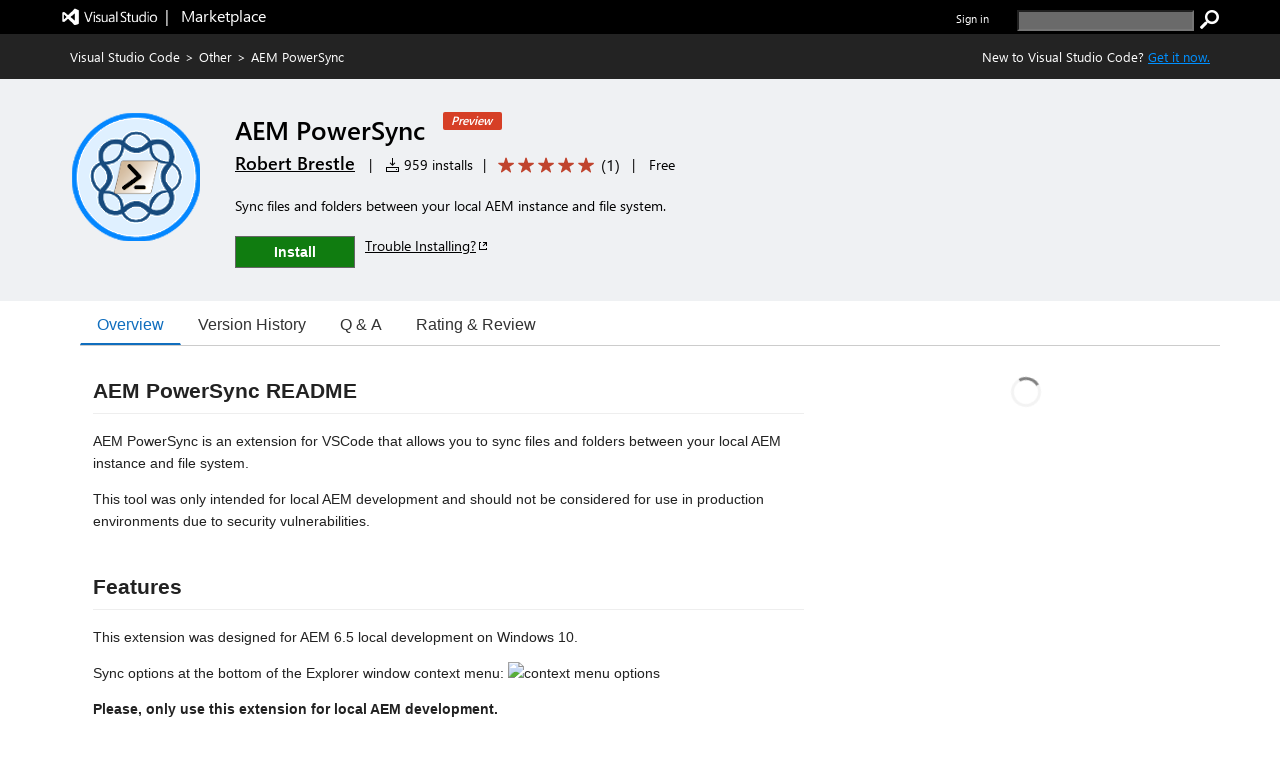

--- FILE ---
content_type: text/css
request_url: https://cdn.vsassets.io/v/M266_20251205.4/App_Themes/Default/ItemDetails/MetadataListContainer.css
body_size: 443
content:
.meta-data-list-container .ux-section-meta-data-list .meta-data-list {
  margin-top: 3px;
}

.meta-data-list-container a.meta-data-list-link:hover, .meta-data-list-container a.meta-data-list-link:focus {
  background-color: #0078d4;
  border: 1px solid #0078d4;
  color: white;
  cursor: pointer;
}

.meta-data-list-container .ux-section-meta-data-list > div:nth-last-child(1) {
  padding-bottom: 16px;
}

.meta-data-list-container .ux-section-meta-data-list a,
.meta-data-list-container .ux-section-meta-data-list span {
  border: 1px solid #ddd;
  padding: 4px 6px;
  border-radius: 3px;
  font-size: 13px;
  color: #333;
  margin: 0 6px 4px 0;
  display: inline-block;
}

.meta-data-list-container .ux-section-meta-data-list a:hover {
  text-decoration: none;
}

.meta-data-list-container .ux-section-meta-data-list a.tag {
  background-color: #eff1f3;
  cursor: default;
}

.meta-data-list-container .ux-section-header {
  font-size: 16px;
  font-weight: bold;
  color: #555;
  padding-bottom: 16px;
}

.meta-data-list-container .ux-section-header.right {
  padding: 0 0 5px 0;
  margin: 0;
}

.item-details-control-root .ux-table-metadata {
  font-size: 12px;
  color: #666;
  padding: 0;
  margin-top: 0px;
  border-collapse: collapse;
}

.item-details-control-root .ux-table-metadata td {
  padding: 4px 18px 4px 0;
}


--- FILE ---
content_type: text/css
request_url: https://cdn.vsassets.io/v/M266_20251205.4/App_Themes/Default/QnA/AskQuestionDialog.css
body_size: 343
content:
@media (min-width: 520px) {
  .ms-Dialog-main.QnAAskQuestionDialog {
    max-width: 500px;
  }
  .ms-Dialog-main.QnAAskQuestionDialog .ask-question-text {
    min-width: 444px;
  }
}

.ms-Dialog-main.QnAAskQuestionDialog .qna-write-review-privacy {
  color: rgba(0, 0, 0, .55);
  color: var(--text-secondary-color,rgba(0, 0, 0, .55));
  font-size: 12px;
}

.ms-Dialog-main.QnAAskQuestionDialog .user-img {
  padding-bottom: 14px;
  padding-right: 5px;
  vertical-align: top;
}

.ms-Dialog-main.QnAAskQuestionDialog .user-reviews {
  padding-bottom: 14px;
  padding-right: 5px;
}

.ms-Dialog-main.QnAAskQuestionDialog .qna-user-image {
  width: 44px;
  height: 44px;
}

.ms-Dialog-main.QnAAskQuestionDialog .save-progress-spinner {
  position: absolute;
  top: 45%;
  left: 45%;
}

.ms-Dialog-main.QnAAskQuestionDialog .invisibleButton {
  display: none;
}


--- FILE ---
content_type: text/css
request_url: https://cdn.vsassets.io/v/M266_20251205.4/App_Themes/Default/QnA/QnAContainer.css
body_size: 525
content:
.ux-section-details-tabs .qna-top-container {
  width: 100%;
}

.qna-top-container {
  width: 700px;
  display: inline-block;
  margin-bottom: 34px;
}

.qna-top-container .qna-header-container {
  padding-left: 0px;
}

.qna-top-container button.ask-question-button {
  float: right;
}

.qna-top-container .ask-question-button-container {
  padding-right: 0px;
}

.qna-top-container .see-more-qna-section {
  padding-right: 0px;
}

.qna-top-container .see-more-qna-section button {
  float: right;
  margin-top: 20px;
}

.qna-top-container .see-more-qna-section .qna-loading-more-error-message {
  min-width: 700px;
  margin-top: 20px;
}

.qna-top-container .see-more-qna-section .qna-loading-more-qna-container {
  margin-top: 20px;
}

.qna-top-container .qna-container-row {
  border-collapse: collapse;
  border-bottom:  1px solid;
  border-bottom-color: rgba( 234, 234, 234 ,  1 );
  border-bottom-color: rgba( var(--palette-neutral-8,234, 234, 234) ,  1 );
  border-width: 1px 0;
  padding-bottom: 10px;
}

.qna-top-container h2 {
  display: block;
  font-size: 20px;
  margin-top: 0px;
  margin-bottom: 0px;
}

.qna-top-container .no-questions-found-text {
  font-size: 14px;
}

.qna-top-container .qna-loading-container {
  margin-top: 20px;
}

.qna-top-container .qna-noitems-or-error-message {
  min-width: 700px;
  margin: 14px -8px 0 -8px;
}

.qna-top-container .qna-redirection-message-bar-container {
  margin-top: 14px;
  padding-top: 15px;
  padding-bottom: 15px;
  background-color: rgba( 244, 244, 244 ,  1 );
  background-color: rgba( var(--palette-neutral-4,244, 244, 244) ,  1 );
  color: rgba(0, 0, 0, .9);
  color: var(--text-primary-color,rgba(0, 0, 0, .9));
}

.qna-top-container .qna-redirection-message-bar-container .qna-redirection-message-bar {
  font-size: 14px;
}

.qna-top-container .qna-redirection-message-bar-container .qna-redirection-message-bar .qna-redirection-info-icon {
  padding-left: 8px;
  padding-right: 8px;
  color: rgba(0, 0, 0, .9);
  color: var(--text-primary-color,rgba(0, 0, 0, .9));
}


--- FILE ---
content_type: text/css
request_url: https://cdn.vsassets.io/v/M266_20251205.4/App_Themes/Default/QnA/AnswerContent.css
body_size: 276
content:
.qna-top-container .user-reply-top-container {
  border-top:  1px solid;
  border-top-color: rgba( 234, 234, 234 ,  1 );
  border-top-color: rgba( var(--palette-neutral-8,234, 234, 234) ,  1 );
}

.qna-top-container .qna-user-image-column {
  border-collapse: collapse;
  padding-top: 14px;
  text-align: center;
  vertical-align: top;
  padding-bottom: 14px;
}

.qna-top-container .qna-user-image {
  width: 44px;
  height: 44px;
}

.qna-top-container .user-reply-container {
  border-collapse: collapse;
  padding: 10px 5px 0px 10px;
}

.qna-top-container .action-link-container {
  margin-top: 4px;
}

.qna-top-container .action-link {
  margin-right: 10px;
}


--- FILE ---
content_type: text/css
request_url: https://cdn.vsassets.io/v/M266_20251205.4/App_Themes/Default/ItemDetails/ItemDetails.css
body_size: 646
content:
.item-details-control-root .ux-section-details .itemdetails-section-header {
  font-size: 16px;
  font-weight: bold;
  color: #555;
  padding-bottom: 16px;
}

.item-details-control-root .ux-section-details .itemdetails-section-header.right {
  padding: 0 0 5px 0;
  margin: 0;
}

.item-details-control-root .ux-section-details .ux-section-details-table {
  width: 100%;
  table-layout: fixed;
}

.item-details-control-root .ux-itemdetails-left {
  vertical-align: top;
  font-size: 14px;
  padding-right: 20px;
}

.item-details-control-root .ux-itemdetails-right {
  width: 34.45%;
  vertical-align: top;
  padding: 0 0 0 20px;
}

@media all and (max-width: 768px) {
  .item-details-control-root .ux-itemdetails-left {
    float: left;
    width: 100%;
    padding-right: 0px;
  }
  .item-details-control-root .ux-itemdetails-right {
    padding-left: 0px !important;
    float: left;
    width: 100%;
  }
}

.item-details-control-root .ux-section-other {
  margin-top: 16px;
}

.item-details-control-root .ux-section-h2 > h2 {
  color: #5c2d91;
  padding-bottom: 10px;
  border-bottom: 1px solid #eee;
}

.download-dropbutton-container {
  position: relative;
  display: inline-block;
}

.download-dropbutton-arrow {
  border: solid white;
  border-width: 0 2px 2px 0;
  display: inline-block;
  padding: 3px;
  transform: rotate(45deg);
  -webkit-transform: rotate(45deg);
  margin: 0px 0px 2px 5px;
}

.download-dropdown-content {
  display: none;
  position: absolute;
  min-width: 202px;
  box-shadow: 0px 8px 16px 0px rgba(0, 0, 0, 0.2);
  z-index: 1;
  padding: 0;
  margin: 5px 0px 0px 16px;
  text-align: left;
}

.download-dropdown-content li {
  color: black;
  padding: 12px 16px;
  text-decoration: none;
  display: block;
  background-color: #fafafa;
  cursor: pointer;
}

.download-dropdown-content li:hover {
  background-color: #f1f1f1;
}

.download-dropbutton-container:hover .download-dropdown-content {
  display: block;
}


--- FILE ---
content_type: text/css
request_url: https://cdn.vsassets.io/v/M266_20251205.4/App_Themes/Default/ItemDetails/NewPricingCalculator.css
body_size: 191
content:
.calculator-container .currency-dropdown {
  width: 200px;
}

.calculator-container .currency-container .currency-header {
  margin-bottom: 10px;
}

.calculator-container .calculator-header {
  margin-top: 0px;
  margin-bottom: 10px;
}

.calculator-container .quantity-price {
  display: flex;
  margin-top: 20px;
}

.calculator-container .quantity-price .quantity-header {
  margin-bottom: 10px;
}

.calculator-container .quantity-price .quantity-dropdown {
  width: 90px;
}

.calculator-container .quantity-price .price-section {
  margin-left: 60px;
}

.calculator-container .quantity-price .price-section .price-header {
  margin-bottom: 10px;
}


--- FILE ---
content_type: text/css
request_url: https://cdn.vsassets.io/v/M266_20251205.4/App_Themes/Default/Shared/MarketplaceCertifiedBadge.css
body_size: 318
content:
.certified-badge-container {
  display: flex;
  flex-direction: row;
  margin-right: 6px;
}

.certified-badge-container .certified-badge-image {
  font-size: 17px;
  line-height: 17px;
  color: inherit !important;
}

.certified-badge-container .certified-badge-image .certified-badge-foreground {
  position: absolute;
  padding-left: 4px;
}

.certified-badge-container .certified-badge-text {
  color: inherit !important;
  font-size: 11px;
  font-weight: 600;
  border-style: solid;
  border-width: 1px;
  border-color: rgba( 200, 200, 200 ,  1 );
  border-color: rgba( var(--palette-neutral-20,200, 200, 200) ,  1 );
  border-radius: 13px;
  padding: 0px 9px 0px 16px;
  margin-left: 3px;
  height: 18px;
}


--- FILE ---
content_type: application/x-javascript
request_url: https://cdn.vsassets.io/v/M266_20251205.4/_scripts/TFS/min/OfficeFabric/components/Toggle/Toggle.js
body_size: 959
content:
define("OfficeFabric/components/Toggle/Toggle",["require","exports","tslib","react","../../Utilities","../../Label","../../Utilities","./Toggle.classNames","../../KeytipData"],function(n,t,i,r,u,f,e,o,s){"use strict";Object.defineProperty(t,"__esModule",{value:!0});var h=function(n){function t(t){var i=n.call(this,t)||this;return i._toggleButton=u.createRef(),i._onClick=function(n){var t=i.props,e=t.disabled,o=t.checked,r=t.onChanged,u=t.onClick,f=i.state.isChecked;e||(o===undefined&&i.setState({isChecked:!f}),r&&r(!f),u&&u(n))},i._warnMutuallyExclusive({checked:"defaultChecked"}),i.state={isChecked:!!(t.checked||t.defaultChecked)},i._id=t.id||u.getId("Toggle"),i}return i.__extends(t,n),Object.defineProperty(t.prototype,"checked",{get:function(){return this.state.isChecked},enumerable:!0,configurable:!0}),t.prototype.componentWillReceiveProps=function(n){n.checked!==undefined&&this.setState({isChecked:!!n.checked})},t.prototype.render=function(){var e=this,n=this.props,p=n.className,w=n.theme,b=n.styles,h=n.disabled,l=n.label,k=n.offAriaLabel,d=n.offText,g=n.onAriaLabel,nt=n.onText,tt=n.keytipProps,c=this.state.isChecked,a=c?nt:d,v=c?g:k,y=u.getNativeProps(this.props,u.inputProperties,["defaultChecked"]),t=o.getClassNames(w,b,p,h,c);return r.createElement("div",{className:t.root},l&&r.createElement(f.Label,{htmlFor:this._id,className:t.label},l),r.createElement("div",{className:t.container},r.createElement(s.KeytipData,{keytipProps:tt,ariaDescribedBy:y["aria-describedby"],disabled:h},function(n){return r.createElement("button",i.__assign({},y,n,{className:t.pill,disabled:h,id:e._id,type:"button",ref:e._toggleButton,"aria-disabled":h,"aria-pressed":c,"aria-label":v?v:l,"data-is-focusable":!0,onChange:e._noop,onClick:e._onClick}),r.createElement("div",{className:t.thumb}))}),a&&r.createElement(f.Label,{htmlFor:this._id,className:t.text},a)))},t.prototype.focus=function(){this._toggleButton.current&&this._toggleButton.current.focus()},t.prototype._noop=function(){},i.__decorate([e.customizable("Toggle",["theme"])],t)}(u.BaseComponent);t.Toggle=h});



--- FILE ---
content_type: application/x-javascript
request_url: https://cdn.vsassets.io/v/M266_20251205.4/_scripts/TFS/min/OfficeFabric/components/Toggle/index.js
body_size: 177
content:
define("OfficeFabric/components/Toggle/index",["require","exports","tslib","./Toggle"],function(n,t,i,r){"use strict";Object.defineProperty(t,"__esModule",{value:!0});i.__exportStar(r,t)});



--- FILE ---
content_type: application/x-javascript
request_url: https://cdn.vsassets.io/v/M266_20251205.4/_scripts/TFS/min/OfficeFabric/components/CommandBar/CommandBar.js
body_size: 3049
content:
define("OfficeFabric/components/CommandBar/CommandBar",["require","exports","tslib","react","../../Utilities","../../FocusZone","../../ContextualMenu","../../utilities/contextualMenu/index","../../Icon","../../Styling","../../Tooltip","./CommandBar.scss","../../Utilities","../../KeytipData"],function(n,t,i,r,u,f,e,o,s,h,c,l,a,v){"use strict";Object.defineProperty(t,"__esModule",{value:!0});var y=l,p="overflow",w=41.5,b=function(n){function t(t){var r=n.call(this,t)||this;return r._searchSurface=a.createRef(),r._commandSurface=a.createRef(),r._commandBarRegion=a.createRef(),r._farCommandSurface=a.createRef(),r._focusZone=a.createRef(),r._overflow=a.createRef(),r._onOverflowClick=function(n){r.state.expandedMenuItemKey===p?r._onContextMenuDismiss():r.setState({expandedMenuId:n.currentTarget.id,expandedMenuItemKey:p,contextualMenuProps:i.__assign({},r.props.overflowMenuProps,{items:r.state.renderedOverflowItems}),contextualMenuTarget:n.currentTarget})},r._onContextMenuDismiss=function(n){var i=r._commandSurface.current,t;if(n&&n.relatedTarget&&(!i||i.contains(n.relatedTarget)))n.stopPropagation(),n.preventDefault();else{if(t=r.state.contextualMenuProps,t&&t.onDismiss)t.onDismiss(n);r.setState({expandedMenuItemKey:undefined,contextualMenuProps:undefined,contextualMenuTarget:undefined})}},r.state=r._getStateFromProps(t),r._id=u.getId("CommandBar"),r}return i.__extends(t,n),t.prototype.componentDidMount=function(){this._asyncMeasure();this._events.on(window,"resize",this._updateRenderedItems)},t.prototype.componentWillReceiveProps=function(n){this.setState(this._getStateFromProps(n));this._commandItemWidths=null},t.prototype.componentDidUpdate=function(){this._commandItemWidths||this._asyncMeasure()},t.prototype.render=function(){var b=this,t=this.props,tt=t.isSearchBoxVisible,it=t.searchPlaceholderText,rt=t.className,ut=t.ariaLabel,n=this.state,k=n.renderedItems,d=n.contextualMenuProps,v=n.expandedMenuItemKey,ft=n.expandedMenuId,o=n.renderedOverflowItems,et=n.contextualMenuTarget,g=n.renderedFarItems,nt,l,a,w;return tt&&(nt=r.createElement("div",{className:u.css("ms-CommandBarSearch",y.search),ref:this._searchSurface},r.createElement("input",{className:u.css("ms-CommandBarSearch-input",y.searchInput),type:"text",placeholder:it}),r.createElement("div",{className:u.css("ms-CommandBarSearch-iconWrapper ms-CommandBarSearch-iconSearchWrapper",y.searchIconWrapper,y.searchIconSearchWrapper)},r.createElement(s.Icon,{iconName:"Search"})),r.createElement("div",{className:u.css("ms-CommandBarSearch-iconWrapper ms-CommandBarSearch-iconClearWrapper",h.FontClassNames.small,y.searchIconWrapper,y.searchIconClearWrapper)},r.createElement(s.Icon,{iconName:"cancel"})))),l=k.length+g.length+(o&&o.length>0?1:0),a=1,r.createElement("div",{className:u.css("ms-CommandBar",y.root,rt),ref:this._commandBarRegion},nt,r.createElement(f.FocusZone,{componentRef:this._focusZone,className:y.container,direction:f.FocusZoneDirection.horizontal,role:"menubar","aria-label":ut},r.createElement("div",{className:u.css("ms-CommandBar-primaryCommands",y.primaryCommands),ref:this._commandSurface},k.map(function(n){return b._renderItemInCommandBar(n,a++,l,v)}).concat(o&&o.length?[r.createElement("div",{className:u.css("ms-CommandBarItem",y.item),key:p,ref:this._overflow},r.createElement(c.TooltipHost,{content:this.props.elipisisAriaLabel},r.createElement("button",{type:"button",id:this._id+p,className:u.css("ms-CommandBarItem-link",y.itemLink,(w={},w["is-expanded "+y.itemLinkIsExpanded]=v===p,w)),onClick:this._onOverflowClick,role:"menuitem","aria-expanded":this.state.expandedMenuItemKey===p,"aria-label":this.props.elipisisAriaLabel||"","aria-haspopup":!0,"aria-setsize":l,"aria-posinset":a++,"data-automation-id":"commandBarOverflow"},r.createElement(s.Icon,{className:u.css("ms-CommandBarItem-overflow",y.itemOverflow),iconName:"more"}))))]:[])),r.createElement("div",{className:u.css("ms-CommandBar-sideCommands",y.sideCommands),ref:this._farCommandSurface},g.map(function(n){return b._renderItemInCommandBar(n,a++,l,v,!0)}))),d?r.createElement(e.ContextualMenu,i.__assign({className:"ms-CommandBar-menuHost",directionalHint:7},d,{target:et,labelElementId:ft,onDismiss:this._onContextMenuDismiss})):null)},t.prototype.focus=function(){var n=this._focusZone.current;n&&n.focus()},t.prototype._renderItemInCommandBar=function(n,t,f,e){var b=this,h,rt,ut,et;if(n.onRender)return r.createElement("div",{className:u.css("ms-CommandBarItem",y.item,n.className),role:"menuitem","aria-setsize":f,"aria-posinset":t,key:n.key,ref:n.key,"aria-label":n.ariaLabel,"data-is-focusable":!1},n.onRender(n,this._onContextMenuDismiss));var k=this._id+n.key,a=n.key||String(t),ft=n.onClick||o.hasSubmenu(n),d=u.css(ft?"ms-CommandBarItem-link "+y.itemLink:"ms-CommandBarItem-text "+y.itemText,!n.name&&"ms-CommandBarItem--noName "+y.itemLinkIsNoName,e===n.key&&"is-expanded "+y.itemLinkIsExpanded,n.inactive?y.inactive:""),p="",g="";n.title&&(p=k+"tooltip",g=n.title);var nt=!!n.icon||!!n.iconProps,tt=!!n.name&&!n.iconOnly,it=n.ariaLabel||(n.iconOnly?n.name:undefined),l=o.hasSubmenu(n),w=n.keytipProps;return w&&l&&(w=i.__assign({},w,{hasMenu:!0})),n.href?(rt=u.getNativeProps(n,u.anchorProperties.concat(["disabled"])),h=r.createElement(v.KeytipData,{keytipProps:w,ariaDescribedBy:rt["aria-describedby"],disabled:n.disabled},function(e){return r.createElement("a",i.__assign({},rt,e,{id:k,className:d,href:n.disabled?undefined:n.href,onClick:b._onItemClick(n),title:"","aria-disabled":n.inactive,"data-command-key":a,"aria-haspopup":l,role:"menuitem","aria-label":it,"aria-setsize":f,"aria-posinset":t,"aria-describedby":p}),nt?b._renderIcon(n):null,tt&&r.createElement("span",{className:u.css("ms-CommandBarItem-commandText",y.itemCommandText)},n.name))})):ft?(ut=u.getNativeProps(n,u.buttonProperties),h=r.createElement(v.KeytipData,{keytipProps:w,ariaDescribedBy:ut["aria-describedby"],disabled:n.disabled},function(o){return r.createElement("button",i.__assign({},ut,o,{id:k,className:d,onClick:b._onItemClick(n),title:"","aria-disabled":n.inactive,"data-command-key":a,"aria-haspopup":l,"aria-expanded":l?e===n.key:undefined,role:"menuitem","aria-label":it,"aria-setsize":f,"aria-posinset":t,"aria-describedby":p}),nt?b._renderIcon(n):null,tt&&r.createElement("span",{className:u.css("ms-CommandBarItem-commandText",y.itemCommandText)},n.name),l?r.createElement(s.Icon,{className:u.css("ms-CommandBarItem-chevronDown",y.itemChevronDown),iconName:"ChevronDown"}):null)})):(et=u.getNativeProps(n,u.divProperties.concat(["disabled"])),h=r.createElement("div",i.__assign({},et,{id:k,className:d,title:"","aria-disabled":n.inactive,"data-command-key":a,"aria-haspopup":l,"aria-label":it,"aria-setsize":f,"aria-posinset":t,role:"menuitem","aria-describedby":p}),nt?this._renderIcon(n):null,tt&&r.createElement("span",{className:u.css("ms-CommandBarItem-commandText",y.itemCommandText),"aria-hidden":"true",role:"presentation"},n.name))),n.iconOnly&&n.name?h=r.createElement(c.TooltipHost,{content:n.name},h):g&&(h=r.createElement(c.TooltipHost,{id:p,setAriaDescribedBy:!1,content:g},h)),r.createElement("div",{className:u.css("ms-CommandBarItem",y.item,n.className),key:a,ref:a},h)},t.prototype._renderIcon=function(n){var t=n.iconProps?n.iconProps:{iconName:n.icon},f=t.iconName==="None"?"":"ms-CommandBarItem-iconColor "+y.itemIconColor,e=u.css("ms-CommandBarItem-icon",y.itemIcon,f,t.className);return r.createElement(s.Icon,i.__assign({},t,{className:e}))},t.prototype._asyncMeasure=function(){var n=this;this._async.requestAnimationFrame(function(){n._updateItemMeasurements();n._updateRenderedItems()})},t.prototype._updateItemMeasurements=function(){var n,t,i;for(this._overflowWidth=this._overflow.current||this.props.overflowItems&&this.props.overflowItems.length?w:0,this._commandItemWidths||(this._commandItemWidths={}),n=0;n<this.props.items.length;n++)t=this.props.items[n],this._commandItemWidths[t.key]||(i=this.refs[t.key],i&&(this._commandItemWidths[t.key]=i.getBoundingClientRect().width))},t.prototype._updateRenderedItems=function(){var f=this.props,b=f.items,r=f.overflowItems,k=f.overflowMenuProps,c=this._commandSurface.current,l=this._farCommandSurface.current,a=this._commandBarRegion.current,v=this._searchSurface.current,i=b.slice(),e=r,o=0,y=r&&r.length,s,t,n,p,h,u;if(c&&a){if(s=window.getComputedStyle(c),t=a.clientWidth-parseInt(s.marginLeft,10)-parseInt(s.marginRight,10),v&&(t-=v.getBoundingClientRect().width),l&&(t-=l.getBoundingClientRect().width),y&&(t-=this._overflowWidth),!this._commandItemWidths){this._asyncMeasure();return}for(n=0;n<i.length;n++)if(p=i[n],h=this._commandItemWidths[p.key],o+h>=t){n>0&&!y&&t-o<w&&n--;e=i.splice(n).concat(r);break}else o+=h;u=this._getContextualMenuPropsAfterUpdate(i.concat(this.state.renderedFarItems),e,k);this.setState({renderedItems:i,renderedOverflowItems:e,expandedMenuItemKey:u?this.state.expandedMenuItemKey:undefined,contextualMenuProps:u,contextualMenuTarget:u?this.state.contextualMenuTarget:undefined})}},t.prototype._onItemClick=function(n){var t=this;return function(i){if(!n.inactive&&(n.key!==t.state.expandedMenuItemKey&&o.hasSubmenu(n)?t.setState({expandedMenuId:i.currentTarget.id,expandedMenuItemKey:n.key,contextualMenuProps:t._getContextualMenuPropsFromItem(n),contextualMenuTarget:i.currentTarget}):t._onContextMenuDismiss(),n.onClick))n.onClick(i,n)}},t.prototype._getStateFromProps=function(n){return{renderedItems:n.items||[],contextualMenuProps:this._getContextualMenuPropsAfterUpdate(n.items.concat(n.farItems),n.overflowItems,n.overflowMenuProps),renderedFarItems:n.farItems||undefined}},t.prototype._getContextualMenuPropsAfterUpdate=function(n,t,r){var f=this,u;if(this.state&&this.state.expandedMenuItemKey){if(this.state.expandedMenuItemKey===p)return i.__assign({},r,{items:t});if(u=n.filter(function(n){return n.key===f.state.expandedMenuItemKey}),u.length===1)return this._getContextualMenuPropsFromItem(u[0])}return},t.prototype._getContextualMenuPropsFromItem=function(n){return n.subMenuProps||n.items&&{items:n.items}},t.defaultProps={items:[],overflowItems:[],farItems:[]},t}(u.BaseComponent);t.CommandBar=b});



--- FILE ---
content_type: application/x-javascript
request_url: https://cdn.vsassets.io/v/M266_20251205.4/_scripts/TFS/min/OfficeFabric/components/Slider/Slider.base.js
body_size: 1873
content:
define("OfficeFabric/components/Slider/Slider.base",["require","exports","tslib","react","../../Utilities","../../Label","./Slider.scss"],function(n,t,i,r,u,f,e){"use strict";var o,h,s;Object.defineProperty(t,"__esModule",{value:!0});o=e,function(n){n[n.Previous=0]="Previous";n[n.Next=1]="Next"}(h=t.ValuePosition||(t.ValuePosition={}));s=function(n){function t(t){var i=n.call(this,t)||this,r;return i._sliderLine=u.createRef(),i._thumb=u.createRef(),i._getAriaValueText=function(n){if(i.props.ariaValueText&&n!==undefined)return i.props.ariaValueText(n)},i._onMouseDownOrTouchStart=function(n){if(n.type==="mousedown"){i._events.on(window,"mousemove",i._onMouseMoveOrTouchMove,!0);i._events.on(window,"mouseup",i._onMouseUpOrTouchEnd,!0)}else if(n.type==="touchstart"){i._events.on(window,"touchmove",i._onMouseMoveOrTouchMove,!0);i._events.on(window,"touchend",i._onMouseUpOrTouchEnd,!0)}i._onMouseMoveOrTouchMove(n,!0)},i._onMouseMoveOrTouchMove=function(n,t){var a,w,s,h;if(i._sliderLine.current){var c=i.props,v=c.max,e=c.min,l=c.step,y=(v-e)/l,f=i._sliderLine.current.getBoundingClientRect(),b=i.props.vertical?f.height:f.width,p=b/y,r,o;i.props.vertical?(w=i._getPosition(n,i.props.vertical),o=f.bottom-w,r=o/p):(a=i._getPosition(n,i.props.vertical),o=u.getRTL()?f.right-a:a-f.left,r=o/p);r>Math.floor(y)?h=s=v:r<0?h=s=e:(h=e+l*r,s=e+l*Math.round(r));i._updateValue(s,h);t||(n.preventDefault(),n.stopPropagation())}},i._onMouseUpOrTouchEnd=function(){i.setState({renderedValue:i.state.value});i._events.off()},i._onKeyDown=function(n){var t=i.state.value,r=i.props,o=r.max,s=r.min,h=r.step,f=0,e;switch(n.which){case u.getRTLSafeKeyCode(37):case 40:f=-h;break;case u.getRTLSafeKeyCode(39):case 38:f=h;break;case 36:t=s;break;case 35:t=o;break;default:return}e=Math.min(o,Math.max(s,t+f));i._updateValue(e,e);n.preventDefault();n.stopPropagation()},i._warnMutuallyExclusive({value:"defaultValue"}),i._id=u.getId("Slider"),r=t.value||t.defaultValue||t.min,i.state={value:r,renderedValue:r},i}return i.__extends(t,n),t.prototype.componentWillReceiveProps=function(n){if(n.value!==undefined){var t=Math.max(n.min,Math.min(n.max,n.value));this.setState({value:t,renderedValue:t})}},t.prototype.render=function(){var n=this.props,p=n.ariaLabel,tt=n.className,t=n.disabled,c=n.label,w=n.max,l=n.min,b=n.showValue,k=n.buttonProps,s=n.vertical,d=this.state,h=d.value,g=d.renderedValue,a=(g-l)/(w-l)*100,nt=s?"height":"width",it=t?{}:{onMouseDown:this._onMouseDownOrTouchStart},rt=t?{}:{onTouchStart:this._onMouseDownOrTouchStart},ut=t?{}:{onKeyDown:this._onKeyDown},e,v,y;return r.createElement("div",{className:u.css("ms-Slider",o.root,tt,(e={},e["ms-Slider-enabled "+o.rootIsEnabled]=!t,e["ms-Slider-disabled "+o.rootIsDisabled]=t,e["ms-Slider-row "+o.rootIsHorizontal]=!s,e["ms-Slider-column "+o.rootIsVertical]=s,e))},c&&r.createElement(f.Label,i.__assign({className:o.titleLabel},p?{}:{htmlFor:this._id}),c),r.createElement("div",{className:u.css("ms-Slider-container",o.container)},r.createElement("button",i.__assign({"aria-valuenow":h,"aria-valuemin":l,"aria-valuemax":w,"aria-valuetext":this._getAriaValueText(h),"aria-label":p||c},it,rt,ut,k,{className:u.css("ms-Slider-slideBox",o.slideBox,k.className,!!b&&"ms-Slider-showValue",g===h&&"ms-Slider-showTransitions "+o.showTransitions),id:this._id,disabled:t,type:"button",role:"slider"}),r.createElement("div",{ref:this._sliderLine,className:u.css("ms-Slider-line",o.line)},r.createElement("span",{ref:this._thumb,className:u.css("ms-Slider-thumb",o.thumb),style:this._getThumbStyle(s,a)}),r.createElement("span",{className:u.css("ms-Slider-active",o.lineContainer,o.activeSection),style:(v={},v[nt]=a+"%",v)}),r.createElement("span",{className:u.css("ms-Slider-inactive",o.lineContainer,o.inactiveSection),style:(y={},y[nt]=100-a+"%",y)}))),b&&r.createElement(f.Label,{className:u.css("ms-Slider-value",o.valueLabel)},h)))},t.prototype.focus=function(){this._thumb.current&&this._thumb.current.focus()},Object.defineProperty(t.prototype,"value",{get:function(){return this.state.value},enumerable:!0,configurable:!0}),t.prototype._getThumbStyle=function(n,t){var r=n?"bottom":u.getRTL()?"right":"left",i;return i={},i[r]=t+"%",i},t.prototype._getPosition=function(n,t){var i;switch(n.type){case"mousedown":case"mousemove":i=t?n.clientY:n.clientX;break;case"touchstart":case"touchmove":i=t?n.touches[0].clientY:n.touches[0].clientX}return i},t.prototype._updateValue=function(n,t){var i=this,r=1/this.props.step,u=Math.round(n*r)/r,f=u!==this.state.value;this.setState({value:u,renderedValue:t},function(){if(f&&i.props.onChange)i.props.onChange(i.state.value)})},t.defaultProps={step:1,min:0,max:10,showValue:!0,disabled:!1,vertical:!1,buttonProps:{}},t}(u.BaseComponent);t.SliderBase=s});



--- FILE ---
content_type: application/x-javascript
request_url: https://cdn.vsassets.io/v/M266_20251205.4/_scripts/TFS/min/OfficeFabric/utilities/selection/Selection.js
body_size: 1607
content:
define("OfficeFabric/utilities/selection/Selection",["require","exports","./interfaces","../../Utilities"],function(n,t,i,r){"use strict";function f(n,t){return n&&n.key?n.key:""+t}Object.defineProperty(t,"__esModule",{value:!0});var u=function(){function n(n){n===void 0&&(n={});var u=n.onSelectionChanged,e=n.getKey,t=n.canSelectItem,o=t===void 0?function(){return!0}:t,r=n.selectionMode,s=r===void 0?i.SelectionMode.multiple:r;this.mode=s;this._getKey=e||f;this._changeEventSuppressionCount=0;this._exemptedCount=0;this._anchoredIndex=0;this._unselectableCount=0;this._onSelectionChanged=u;this._canSelectItem=o;this._isModal=!1;this.setItems([],!0)}return n.prototype.canSelectItem=function(n){return this._canSelectItem(n)},n.prototype.getKey=function(n,t){var i=this._getKey(n,t);return typeof i=="number"||i?""+i:""},n.prototype.setChangeEvents=function(n,t){this._changeEventSuppressionCount+=n?-1:1;this._changeEventSuppressionCount===0&&this._hasChanged&&(this._hasChanged=!1,t||this._change())},n.prototype.isModal=function(){return this._isModal},n.prototype.setModal=function(n){this._isModal!==n&&(this.setChangeEvents(!1),this._isModal=n,n||this.setAllSelected(!1),this._change(),this.setChangeEvents(!0))},n.prototype.setItems=function(n,t){var i,r,s,h,c;t===void 0&&(t=!0);var f={},e={},o=!1;for(this.setChangeEvents(!1),this._unselectableCount=0,i=0;i<n.length;i++)r=n[i],r&&(s=this.getKey(r,i),s&&(f[s]=i)),e[i]=r&&!this.canSelectItem(r),e[i]&&this._unselectableCount++;t&&this.setAllSelected(!1);h={};for(c in this._exemptedIndices)if(this._exemptedIndices.hasOwnProperty(c)){var u=Number(c),r=this._items[u],a=r?this.getKey(r,Number(u)):undefined,l=a?f[a]:u;if(l===undefined){this.setAllSelected(!1);break}else h[l]=!0,o=o||l!==u}this._exemptedIndices=h;this._keyToIndexMap=f;this._unselectableIndices=e;this._items=n||[];this._selectedItems=null;o&&this._change();this.setChangeEvents(!0)},n.prototype.getItems=function(){return this._items},n.prototype.getSelection=function(){var t,n;if(!this._selectedItems&&(this._selectedItems=[],t=this._items,t))for(n=0;n<t.length;n++)this.isIndexSelected(n)&&this._selectedItems.push(t[n]);return this._selectedItems},n.prototype.getSelectedCount=function(){return this._isAllSelected?this._items.length-this._exemptedCount-this._unselectableCount:this._exemptedCount},n.prototype.getSelectedIndices=function(){var t,n;if(!this._selectedIndices&&(this._selectedIndices=[],t=this._items,t))for(n=0;n<t.length;n++)this.isIndexSelected(n)&&this._selectedIndices.push(n);return this._selectedIndices},n.prototype.isRangeSelected=function(n,t){var r,i;if(t===0)return!1;for(r=n+t,i=n;i<r;i++)if(!this.isIndexSelected(i))return!1;return!0},n.prototype.isAllSelected=function(){var n=this._items.length-this._unselectableCount;return this.mode===i.SelectionMode.single&&(n=Math.min(n,1)),this.count>0&&this._isAllSelected&&this._exemptedCount===0||!this._isAllSelected&&this._exemptedCount===n&&n>0},n.prototype.isKeySelected=function(n){var t=this._keyToIndexMap[n];return this.isIndexSelected(t)},n.prototype.isIndexSelected=function(n){return!!(this.count>0&&this._isAllSelected&&!this._exemptedIndices[n]&&!this._unselectableIndices[n]||!this._isAllSelected&&this._exemptedIndices[n])},n.prototype.setAllSelected=function(n){if(!n||this.mode===i.SelectionMode.multiple){var t=this._items?this._items.length-this._unselectableCount:0;this.setChangeEvents(!1);t>0&&(this._exemptedCount>0||n!==this._isAllSelected)&&(this._exemptedIndices={},(n!==this._isAllSelected||this._exemptedCount>0)&&(this._exemptedCount=0,this._isAllSelected=n,this._change()),this._updateCount());this.setChangeEvents(!0)}},n.prototype.setKeySelected=function(n,t,i){var r=this._keyToIndexMap[n];r>=0&&this.setIndexSelected(r,t,i)},n.prototype.setIndexSelected=function(n,t,r){if(this.mode!==i.SelectionMode.none&&(n=Math.min(Math.max(0,n),this._items.length-1),!(n<0)&&!(n>=this._items.length))){this.setChangeEvents(!1);var u=this._exemptedIndices[n],f=!this._unselectableIndices[n];f&&(t&&this.mode===i.SelectionMode.single&&this.setAllSelected(!1),u&&(t&&this._isAllSelected||!t&&!this._isAllSelected)&&(delete this._exemptedIndices[n],this._exemptedCount--),u||(!t||this._isAllSelected)&&(t||!this._isAllSelected)||(this._exemptedIndices[n]=!0,this._exemptedCount++),r&&(this._anchoredIndex=n));this._updateCount();this.setChangeEvents(!0)}},n.prototype.selectToKey=function(n,t){this.selectToIndex(this._keyToIndexMap[n],t)},n.prototype.selectToIndex=function(n,t){if(this.mode!==i.SelectionMode.none){if(this.mode===i.SelectionMode.single){this.setIndexSelected(n,!0,!0);return}var u=this._anchoredIndex||0,r=Math.min(n,u),f=Math.max(n,u);for(this.setChangeEvents(!1),t&&this.setAllSelected(!1);r<=f;r++)this.setIndexSelected(r,!0,!1);this.setChangeEvents(!0)}},n.prototype.toggleAllSelected=function(){this.setAllSelected(!this.isAllSelected())},n.prototype.toggleKeySelected=function(n){this.setKeySelected(n,!this.isKeySelected(n),!0)},n.prototype.toggleIndexSelected=function(n){this.setIndexSelected(n,!this.isIndexSelected(n),!0)},n.prototype.toggleRangeSelected=function(n,t){var u,f,r;if(this.mode!==i.SelectionMode.none&&(u=this.isRangeSelected(n,t),f=n+t,this.mode!==i.SelectionMode.single||!(t>1))){for(this.setChangeEvents(!1),r=n;r<f;r++)this.setIndexSelected(r,!u,!1);this.setChangeEvents(!0)}},n.prototype._updateCount=function(){var n=this.getSelectedCount();n!==this.count&&(this.count=n,this._change());this.count||this.setModal(!1)},n.prototype._change=function(){this._changeEventSuppressionCount===0?(this._selectedItems=null,this._selectedIndices=undefined,r.EventGroup.raise(this,i.SELECTION_CHANGE),this._onSelectionChanged&&this._onSelectionChanged()):this._hasChanged=!0},n}();t.Selection=u});



--- FILE ---
content_type: application/x-javascript
request_url: https://cdn.vsassets.io/v/M266_20251205.4/_scripts/TFS/min/OfficeFabric/FocusTrapZone.js
body_size: 181
content:
define("OfficeFabric/FocusTrapZone",["require","exports","tslib","./components/FocusTrapZone/index"],function(n,t,i,r){"use strict";Object.defineProperty(t,"__esModule",{value:!0});i.__exportStar(r,t)});



--- FILE ---
content_type: application/x-javascript
request_url: https://cdn.vsassets.io/v/M266_20251205.4/_scripts/TFS/min/OfficeFabric/components/ChoiceGroup/index.js
body_size: 182
content:
define("OfficeFabric/components/ChoiceGroup/index",["require","exports","tslib","./ChoiceGroup"],function(n,t,i,r){"use strict";Object.defineProperty(t,"__esModule",{value:!0});i.__exportStar(r,t)});



--- FILE ---
content_type: application/x-javascript
request_url: https://cdn.vsassets.io/v/M266_20251205.4/_scripts/TFS/min/OfficeFabric/components/Check/Check.scss.js
body_size: 733
content:
define("OfficeFabric/components/Check/Check.scss",["require","exports","@microsoft/load-themed-styles"],function(n,t,i){"use strict";Object.defineProperty(t,"__esModule",{value:!0});i.loadStyles([{rawString:".root_dbeaadc3{line-height:1;width:18px;height:18px;vertical-align:top;position:relative;-webkit-touch-callout:none;-webkit-user-select:none;-moz-user-select:none;-ms-user-select:none;user-select:none}.root_dbeaadc3:before{content:'';position:absolute;left:1px;right:1px;bottom:1px;top:1px;border-radius:50%;opacity:1;background:"},{theme:"bodyBackground",defaultValue:"#ffffff"},{rawString:"}.root_dbeaadc3.rootIsChecked_dbeaadc3:before{background:"},{theme:"themePrimary",defaultValue:"#0078d4"},{rawString:";opacity:1}@media screen and (-ms-high-contrast: active){.root_dbeaadc3.rootIsChecked_dbeaadc3:before{background:Window}}.root_dbeaadc3 .check_dbeaadc3{opacity:0}.checkHost_dbeaadc3:hover .root_dbeaadc3 .check_dbeaadc3,.checkHost_dbeaadc3:focus .root_dbeaadc3 .check_dbeaadc3,.root_dbeaadc3:hover .check_dbeaadc3,.root_dbeaadc3:focus .check_dbeaadc3,.root_dbeaadc3.rootIsChecked_dbeaadc3 .check_dbeaadc3{opacity:1}.circle_dbeaadc3,.check_dbeaadc3{font-size:18px;position:absolute;left:0;top:0;width:18px;height:18px;text-align:center;vertical-align:middle}.circle_dbeaadc3{color:"},{theme:"neutralTertiaryAlt",defaultValue:"#c8c8c8"},{rawString:"}@media screen and (-ms-high-contrast: active){.circle_dbeaadc3{color:WindowText}}.rootIsChecked_dbeaadc3 .circle_dbeaadc3{color:"},{theme:"white",defaultValue:"#ffffff"},{rawString:"}.check_dbeaadc3{color:"},{theme:"neutralTertiaryAlt",defaultValue:"#c8c8c8"},{rawString:";font-size:16px;left:.5px}@media screen and (-ms-high-contrast: active){.check_dbeaadc3{-ms-high-contrast-adjust:none}}.rootIsChecked_dbeaadc3 .check_dbeaadc3{color:"},{theme:"white",defaultValue:"#ffffff"},{rawString:";font-weight:900}@media screen and (-ms-high-contrast: active){.rootIsChecked_dbeaadc3 .check_dbeaadc3{border:none;color:WindowText}}\n"}]);t.root="root_dbeaadc3";t.rootIsChecked="rootIsChecked_dbeaadc3";t.check="check_dbeaadc3";t.checkHost="checkHost_dbeaadc3";t.circle="circle_dbeaadc3"});



--- FILE ---
content_type: application/x-javascript
request_url: https://cdn.vsassets.io/v/M266_20251205.4/_scripts/TFS/min/OfficeFabric/utilities/dateMath/DateMath.js
body_size: 1219
content:
define("OfficeFabric/utilities/dateMath/DateMath",["require","exports","../dateValues/DateValues","../dateValues/TimeConstants","../../Utilities"],function(n,t,i,r,u){"use strict";function f(n,t){var i=new Date(n.getTime());return i.setDate(i.getDate()+t),i}function v(n,t){return f(n,t*r.default.DaysInOneWeek)}function e(n,t){var i=new Date(n.getTime()),u=i.getMonth()+t;return i.setMonth(u),i.getMonth()!==(u%r.default.MonthInOneYear+r.default.MonthInOneYear)%r.default.MonthInOneYear&&(i=f(i,-i.getDate())),i}function y(n,t){var i=new Date(n.getTime());return i.setFullYear(n.getFullYear()+t),i.getMonth()!==(n.getMonth()%r.default.MonthInOneYear+r.default.MonthInOneYear)%r.default.MonthInOneYear&&(i=f(i,-i.getDate())),i}function p(n){return new Date(n.getFullYear(),n.getMonth(),1,0,0,0,0)}function w(n){return new Date(n.getFullYear(),n.getMonth()+1,0,0,0,0,0)}function b(n){return new Date(n.getFullYear(),0,1,0,0,0,0)}function k(n){return new Date(n.getFullYear()+1,0,0,0,0,0,0)}function d(n,t){return e(n,t-n.getMonth())}function o(n,t){return n||t?n&&t?n.getFullYear()===t.getFullYear()&&n.getMonth()===t.getMonth()&&n.getDate()===t.getDate():!1:!0}function g(n,t){return l(n)-l(t)}function nt(n,t,s,h){var y=[],l,v=null,a;h||(h=[i.DayOfWeek.Monday,i.DayOfWeek.Tuesday,i.DayOfWeek.Wednesday,i.DayOfWeek.Thursday,i.DayOfWeek.Friday]);switch(t){case i.DateRangeType.Day:l=c(n);v=f(l,1);break;case i.DateRangeType.Week:case i.DateRangeType.WorkWeek:l=rt(c(n),s);v=f(l,r.default.DaysInOneWeek);break;case i.DateRangeType.Month:l=new Date(n.getFullYear(),n.getMonth(),1);v=e(l,1);break;default:return u.assertNever(t)}a=l;do t!==i.DateRangeType.WorkWeek?y.push(a):h.includes(a.getDay())&&y.push(a),a=f(a,1);while(!o(a,v));return y}function tt(n,t){for(var u,i=0,r=t;i<r.length;i++)if(u=r[i],o(n,u))return!0;return!1}function it(n,t,i,u){var e=u.getFullYear(),o=u.getMonth(),f=1,a=new Date(e,o,f),v=f+(t+r.default.DaysInOneWeek-1)-ft(t,a.getDay()),s=new Date(e,o,v),c,l;for(f=s.getDate(),c=[],l=0;l<n;l++)c.push(h(s,t,i)),f+=r.default.DaysInOneWeek,s=new Date(e,o,f);return c}function h(n,t,u){switch(u){case i.FirstWeekOfYear.FirstFullWeek:return a(n,t,r.default.DaysInOneWeek);case i.FirstWeekOfYear.FirstFourDayWeek:return a(n,t,4);default:return ut(n,t)}}function c(n){return new Date(n.getFullYear(),n.getMonth(),n.getDate())}function rt(n,t){var i=t-n.getDay();return i>0&&(i-=r.default.DaysInOneWeek),f(n,i)}function l(n){return n.getDate()+(n.getMonth()<<5)+(n.getFullYear()<<9)}function a(n,t,u){var h=s(n)-1,o=n.getDay()-h%r.default.DaysInOneWeek,l=new Date(n.getFullYear()-1,i.MonthOfYear.December,31),c=s(l)-1,f=(t-o+2*r.default.DaysInOneWeek)%r.default.DaysInOneWeek,e;return f!==0&&f>=u&&(f-=r.default.DaysInOneWeek),e=h-f,e<0&&(o-=c%r.default.DaysInOneWeek,f=(t-o+2*r.default.DaysInOneWeek)%r.default.DaysInOneWeek,f!==0&&f+1>=u&&(f-=r.default.DaysInOneWeek),e=c-f),Math.floor(e/r.default.DaysInOneWeek+1)}function ut(n,t){var i=s(n)-1,u=n.getDay()-i%r.default.DaysInOneWeek,f=(u-t+2*r.default.DaysInOneWeek)%r.default.DaysInOneWeek;return Math.floor((i+f)/r.default.DaysInOneWeek+1)}function ft(n,t){return n!==i.DayOfWeek.Sunday&&t<n?t+r.default.DaysInOneWeek:t}function s(n){for(var r=n.getMonth(),u=n.getFullYear(),i=0,t=0;t<r;t++)i+=et(t+1,u);return i+n.getDate()}function et(n,t){return new Date(t,n,0).getDate()}Object.defineProperty(t,"__esModule",{value:!0});t.addDays=f;t.addWeeks=v;t.addMonths=e;t.addYears=y;t.getMonthStart=p;t.getMonthEnd=w;t.getYearStart=b;t.getYearEnd=k;t.setMonth=d;t.compareDates=o;t.compareDatePart=g;t.getDateRangeArray=nt;t.isInDateRangeArray=tt;t.getWeekNumbersInMonth=it;t.getWeekNumber=h});



--- FILE ---
content_type: application/x-javascript
request_url: https://cdn.vsassets.io/v/M266_20251205.4/_scripts/TFS/min/OfficeFabric/components/List/index.js
body_size: 187
content:
define("OfficeFabric/components/List/index",["require","exports","tslib","./List","./List.types"],function(n,t,i,r,u){"use strict";Object.defineProperty(t,"__esModule",{value:!0});i.__exportStar(r,t);i.__exportStar(u,t)});



--- FILE ---
content_type: application/x-javascript
request_url: https://cdn.vsassets.io/v/M266_20251205.4/_scripts/TFS/min/OfficeFabric/components/DetailsList/DetailsRowFields.js
body_size: 787
content:
define("OfficeFabric/components/DetailsList/DetailsRowFields",["require","exports","tslib","react","../../Utilities","./DetailsRow.scss"],function(n,t,i,r,u,f){"use strict";Object.defineProperty(t,"__esModule",{value:!0});var e=f,o=16,s=24,h=function(n){function t(t){var i=n.call(this,t)||this;return i.state=i._getState(t),i}return i.__extends(t,n),t.prototype.componentWillReceiveProps=function(n){this.setState(this._getState(n))},t.prototype.render=function(){var n=this.props,i=n.columns,f=n.columnStartIndex,t=n.shimmer,h=this.state.cellContent;return r.createElement("div",{className:u.css("ms-DetailsRow-fields",e.fields),"data-automationid":"DetailsRowFields",role:"presentation"},i.map(function(n,i){return r.createElement("div",{key:i,role:n.isRowHeader?"rowheader":"gridcell","aria-colindex":i+f+1,className:u.css("ms-DetailsRow-cell",e.cell,n.className,n.isMultiline&&"is-multiline",n.isRowHeader&&e.isRowHeader,n.isPadded&&e.isPadded,n.isMultiline&&e.isMultiline,n.isIconOnly&&t&&e.shimmerIconPlaceholder,t&&e.shimmer),style:{width:n.calculatedWidth+o+(n.isPadded?s:0)},"data-automationid":"DetailsRowCell","data-automation-key":n.key},h[i])}))},t.prototype._getState=function(n){var i=this,t=n.item,r=n.itemIndex,u=n.onRenderItemColumn,f=n.shimmer;return{cellContent:n.columns.map(function(n){var o,e;try{e=n.onRender||u;o=e&&!f?e(t,r,n):i._getCellText(t,n)}catch(s){}return o})}},t.prototype._getCellText=function(n,t){var i=n&&t&&t.fieldName?n[t.fieldName]:"";return(i===null||i===undefined)&&(i=""),i},t}(u.BaseComponent);t.DetailsRowFields=h});



--- FILE ---
content_type: application/x-javascript
request_url: https://cdn.vsassets.io/v/M266_20251205.4/_scripts/TFS/min/OfficeFabric/components/DetailsList/DetailsList.js
body_size: 4664
content:
define("OfficeFabric/components/DetailsList/DetailsList",["require","exports","tslib","react","./DetailsList.scss","../../Utilities","../DetailsList/DetailsList.types","../DetailsList/DetailsHeader","../DetailsList/DetailsRow","../../FocusZone","../../utilities/selection/index","../../utilities/dragdrop/DragDropHelper","../../GroupedList","../../List","../../utilities/decorators/withViewport","../../utilities/groupedList/GroupedListUtility"],function(n,t,i,r,u,f,e,o,s,h,c,l,a,v,y,p){"use strict";function g(n,t,i,r,u,f,o){var h=[],c,s;if(n&&n.length){c=n[0];for(s in c)c.hasOwnProperty(s)&&h.push({key:s,name:s,fieldName:s,minWidth:w,maxWidth:300,isCollapsable:!!h.length,isMultiline:o===undefined?!1:o,isSorted:r===s,isSortedDescending:!!u,isRowHeader:!1,columnActionsMode:e.ColumnActionsMode.clickable,isResizable:t,onColumnClick:i,isGrouped:f===s})}return h}function ot(n){return n.which===f.getRTLSafeKeyCode(39)}function k(n,t){return n.calculatedWidth+(t?0:d)+(n.isPadded?it:0)}Object.defineProperty(t,"__esModule",{value:!0});var b=u,w=100,nt=40,tt=36,d=16,it=24,rt=2,ut=2,ft=new Array(10),et=function(n){function t(t){var u=n.call(this,t)||this;return u._root=f.createRef(),u._header=f.createRef(),u._groupedList=f.createRef(),u._list=f.createRef(),u._focusZone=f.createRef(),u._selectionZone=f.createRef(),u._onRenderRow=function(n){return r.createElement(s.DetailsRow,i.__assign({},n))},u._onRenderDetailsHeader=function(n){return r.createElement(o.DetailsHeader,i.__assign({},n))},u._onRenderListCell=function(n){return function(t,i){return u._onRenderCell(n,t,i)}},u._activeRows={},u._columnOverrides={},u._onColumnIsSizingChanged=u._onColumnIsSizingChanged.bind(u),u._onColumnResized=u._onColumnResized.bind(u),u._onColumnAutoResized=u._onColumnAutoResized.bind(u),u._onRowDidMount=u._onRowDidMount.bind(u),u._onRowWillUnmount=u._onRowWillUnmount.bind(u),u._onToggleCollapse=u._onToggleCollapse.bind(u),u._onActiveRowChanged=u._onActiveRowChanged.bind(u),u._onBlur=u._onBlur.bind(u),u._onHeaderKeyDown=u._onHeaderKeyDown.bind(u),u._onContentKeyDown=u._onContentKeyDown.bind(u),u._onRenderCell=u._onRenderCell.bind(u),u._onGroupExpandStateChanged=u._onGroupExpandStateChanged.bind(u),u.state={focusedItemIndex:-1,lastWidth:0,adjustedColumns:u._getAdjustedColumns(t),isSizing:!1,isDropping:!1,isCollapsed:t.groupProps&&t.groupProps.isAllGroupsCollapsed,isSomeGroupExpanded:t.groupProps&&!t.groupProps.isAllGroupsCollapsed},u._selection=t.selection||new c.Selection({onSelectionChanged:undefined,getKey:t.getKey}),u._selection.setItems(t.items,!1),u._dragDropHelper=t.dragDropEvents?new l.DragDropHelper({selection:u._selection,minimumPixelsForDrag:t.minimumPixelsForDrag}):null,u._initialFocusedIndex=t.initialFocusedIndex,u}return i.__extends(t,n),t.prototype.scrollToIndex=function(n,t,i){this._list.current&&this._list.current.scrollToIndex(n,t,i);this._groupedList.current&&this._groupedList.current.scrollToIndex(n,t,i)},t.prototype.focusIndex=function(n,t,i,r){var u,e,f;t===void 0&&(t=!1);u=this.props.items[n];u&&(this.scrollToIndex(n,i,r),e=this._getItemKey(u,n),f=this._activeRows[e],f&&this._setFocusToRow(f,t))},t.prototype.componentWillUnmount=function(){this._dragDropHelper&&this._dragDropHelper.dispose()},t.prototype.componentDidUpdate=function(n){var i,r,t;if(this._initialFocusedIndex!==undefined&&(i=this.props.items[this._initialFocusedIndex],i&&(r=this._getItemKey(i,this._initialFocusedIndex),t=this._activeRows[r],t&&this._setFocusToRowIfPending(t))),this.props.items!==n.items&&this.props.items.length>0&&this.state.focusedItemIndex!==-1&&!f.elementContains(this._root.current,document.activeElement,!1)){var u=this.state.focusedItemIndex<this.props.items.length?this.state.focusedItemIndex:this.props.items.length-1,i=this.props.items[u],r=this._getItemKey(i,this.state.focusedItemIndex),t=this._activeRows[r];t?this._setFocusToRow(t):this._initialFocusedIndex=u}if(this.props.onDidUpdate)this.props.onDidUpdate(this)},t.prototype.componentWillReceiveProps=function(n){var t=this.props,u=t.checkboxVisibility,f=t.items,e=t.setKey,o=t.selectionMode,s=t.columns,h=t.viewport,r=n.setKey!==e||n.setKey===undefined,i=!1;n.layoutMode!==this.props.layoutMode&&(i=!0);r&&(this._initialFocusedIndex=n.initialFocusedIndex,this.setState({focusedItemIndex:this._initialFocusedIndex!==undefined?this._initialFocusedIndex:-1}));n.items!==f&&this._selection.setItems(n.items,r);(n.checkboxVisibility!==u||n.columns!==s||n.viewport.width!==h.width)&&(i=!0);this._adjustColumns(n,!0);n.selectionMode!==o&&(i=!0);i&&(this._pendingForceUpdate=!0)},t.prototype.componentWillUpdate=function(){this._pendingForceUpdate&&this._forceListUpdates()},t.prototype.render=function(){var n=this.props,yt=n.ariaLabelForListHeader,pt=n.ariaLabelForSelectAllCheckbox,wt=n.ariaLabelForSelectionColumn,bt=n.className,kt=n.checkboxVisibility,dt=n.compact,gt=n.constrainMode,ni=n.dragDropEvents,y=n.groups,t=n.groupProps,u=n.items,nt=n.isHeaderVisible,tt=n.layoutMode,ti=n.onItemInvoked,ii=n.onItemContextMenu,ri=n.onColumnHeaderClick,ui=n.onColumnHeaderContextMenu,s=n.selectionMode,fi=n.selectionPreservedOnEmptyClick,ei=n.selectionZoneProps,oi=n.ariaLabel,si=n.ariaLabelForGrid,hi=n.rowElementEventMap,it=n.shouldApplyApplicationRole,ci=it===void 0?!1:it,li=n.getKey,ai=n.listProps,et=n.usePageCache,st=n.onShouldVirtualize,vi=n.enableShimmer,yi=n.getGroupHeight,pi=n.preventUserInteractionEventHandlers,w=this.state,d=w.adjustedColumns,wi=w.isCollapsed,ht=w.isSizing,bi=w.isSomeGroupExpanded,ct=this,g=ct._selection,ki=ct._dragDropHelper,di=this._getGroupNestingDepth(),lt=i.__assign({renderedWindowsAhead:ht?0:rt,renderedWindowsBehind:ht?0:ut,getKey:li},ai),l=o.SelectAllVisibility.none,k,at;s===c.SelectionMode.single&&(l=o.SelectAllVisibility.hidden);s===c.SelectionMode.multiple&&(k=t&&t.headerProps&&t.headerProps.isCollapsedGroupSelectVisible,k===undefined&&(k=!0),at=k||!y||bi,l=at?o.SelectAllVisibility.visible:o.SelectAllVisibility.hidden);kt===e.CheckboxVisibility.hidden&&(l=o.SelectAllVisibility.none);var vt=this.props.onRenderDetailsHeader,gi=vt===void 0?this._onRenderDetailsHeader:vt,nr=(nt?1:0)+p.GetGroupCount(y)+(u?u.length:0);return r.createElement("div",i.__assign({ref:this._root,className:f.css("ms-DetailsList",b.root,bt,tt===e.DetailsListLayoutMode.fixedColumns&&"is-fixed",gt===e.ConstrainMode.horizontalConstrained&&"is-horizontalConstrained "+b.rootIsHorizontalConstrained,!!dt&&"ms-DetailsList--Compact "+b.rootCompact),"data-automationid":"DetailsList","data-is-scrollable":"false","aria-label":oi},ci?{role:"application"}:{}),r.createElement("div",{role:"grid","aria-label":si,"aria-rowcount":nr,"aria-colcount":(l!==o.SelectAllVisibility.none?1:0)+(d?d.length:0),"aria-readonly":"true"},r.createElement("div",{onKeyDown:this._onHeaderKeyDown,role:"presentation"},nt&&gi({componentRef:this._header,selectionMode:s,layoutMode:tt,selection:g,columns:d,onColumnClick:ri,onColumnContextMenu:ui,onColumnResized:this._onColumnResized,onColumnIsSizingChanged:this._onColumnIsSizingChanged,onColumnAutoResized:this._onColumnAutoResized,groupNestingDepth:di,isAllCollapsed:wi,onToggleCollapseAll:this._onToggleCollapse,ariaLabel:yt,ariaLabelForSelectAllCheckbox:pt,ariaLabelForSelectionColumn:wt,selectAllVisibility:l,collapseAllVisibility:t&&t.collapseAllVisibility,preventUserInteractionEventHandlers:pi},this._onRenderDetailsHeader)),r.createElement("div",{onKeyDown:this._onContentKeyDown,role:"presentation"},r.createElement(h.FocusZone,{componentRef:this._focusZone,className:b.focusZone,direction:h.FocusZoneDirection.vertical,isInnerZoneKeystroke:ot,onActiveElementChanged:this._onActiveRowChanged,onBlur:this._onBlur},r.createElement(c.SelectionZone,i.__assign({ref:this._selectionZone,selection:g,selectionPreservedOnEmptyClick:fi,selectionMode:s,onItemInvoked:ti,onItemContextMenu:ii,enterModalOnTouch:this.props.enterModalSelectionOnTouch},ei||{}),y?r.createElement(a.GroupedList,{ref:this._groupedList,groups:y,groupProps:t,items:u,onRenderCell:this._onRenderCell,selection:g,selectionMode:s,dragDropEvents:ni,dragDropHelper:ki,eventsToRegister:hi,listProps:lt,onGroupExpandStateChanged:this._onGroupExpandStateChanged,usePageCache:et,onShouldVirtualize:st,getGroupHeight:yi}):r.createElement(v.List,i.__assign({ref:this._list,role:"presentation",items:vi&&!u.length?ft:u,onRenderCell:this._onRenderListCell(0),usePageCache:et,onShouldVirtualize:st},lt)))))))},t.prototype.forceUpdate=function(){n.prototype.forceUpdate.call(this);this._forceListUpdates()},t.prototype._onRenderCell=function(n,t,i){var r=this.props,s=r.compact,h=r.dragDropEvents,c=r.rowElementEventMap,u=r.onRenderMissingItem,l=r.onRenderItemColumn,f=r.onRenderRow,a=f===void 0?this._onRenderRow:f,v=r.selectionMode,y=r.viewport,p=r.checkboxVisibility,w=r.getRowAriaLabel,b=r.getRowAriaDescribedBy,k=r.checkButtonAriaLabel,d=r.checkboxCellClassName,e=r.groupProps,g=r.isHeaderVisible,nt=e&&e.collapseAllVisibility,tt=this._selection,it=this._dragDropHelper,rt=this.state.adjustedColumns,o={item:t,itemIndex:i,shouldShiftItemAriaIndex:g,compact:s,columns:rt,groupNestingDepth:n,selectionMode:v,selection:tt,onDidMount:this._onRowDidMount,onWillUnmount:this._onRowWillUnmount,onRenderItemColumn:l,eventsToRegister:c,dragDropEvents:h,dragDropHelper:it,viewport:y,checkboxVisibility:p,collapseAllVisibility:nt,getRowAriaLabel:w,getRowAriaDescribedBy:b,checkButtonAriaLabel:k,checkboxCellClassName:d};return t?a(o,this._onRenderRow):u?u(i,o):null},t.prototype._onGroupExpandStateChanged=function(n){this.setState({isSomeGroupExpanded:n})},t.prototype._onColumnIsSizingChanged=function(n,t){this.setState({isSizing:t})},t.prototype._onHeaderKeyDown=function(n){n.which===40&&this._focusZone.current&&this._focusZone.current.focus()&&(n.preventDefault(),n.stopPropagation())},t.prototype._onContentKeyDown=function(n){n.which!==38||n.altKey||this._header.current&&this._header.current.focus()&&(n.preventDefault(),n.stopPropagation())},t.prototype._getGroupNestingDepth=function(){for(var i=this.props.groups,t=0,n=i;n&&n.length>0;)t++,n=n[0].children;return t},t.prototype._onRowDidMount=function(n){var i=n.props,r=i.item,u=i.itemIndex,f=this._getItemKey(r,u),t;this._activeRows[f]=n;this._setFocusToRowIfPending(n);t=this.props.onRowDidMount;t&&t(r,u)},t.prototype._setFocusToRowIfPending=function(n){var t=n.props.itemIndex;this._initialFocusedIndex!==undefined&&t===this._initialFocusedIndex&&(this._setFocusToRow(n),delete this._initialFocusedIndex)},t.prototype._setFocusToRow=function(n,t){t===void 0&&(t=!1);this._selectionZone.current&&this._selectionZone.current.ignoreNextFocus();this._async.setTimeout(function(){n.focus(t)},0)},t.prototype._onRowWillUnmount=function(n){var t=this.props.onRowWillUnmount,i=n.props,r=i.item,u=i.itemIndex,f=this._getItemKey(r,u);delete this._activeRows[f];t&&t(r,u)},t.prototype._onToggleCollapse=function(n){this.setState({isCollapsed:n});this._groupedList.current&&this._groupedList.current.toggleCollapseAll(n)},t.prototype._forceListUpdates=function(){this._pendingForceUpdate=!1;this._groupedList.current&&this._groupedList.current.forceUpdate();this._list.current&&this._list.current.forceUpdate()},t.prototype._adjustColumns=function(n,t,i){var r=this._getAdjustedColumns(n,t,i),u=this.props.viewport.width;r&&this.setState({adjustedColumns:r,lastWidth:u})},t.prototype._getAdjustedColumns=function(n,t,i){var o=this,h=n.items,c=n.layoutMode,l=n.selectionMode,r=n.columns,u=n.viewport.width,s=this.props?this.props.columns:[],a=this.state?this.state.lastWidth:-1,v=this.state?this.state.lastSelectionMode:undefined,f;if(u!==undefined){if(!t&&a===u&&v===l&&(!s||r===s))return undefined}else u=this.props.viewport.width;return r=r||g(h,!0),c===e.DetailsListLayoutMode.fixedColumns?(f=this._getFixedColumns(r),f.forEach(function(n){o._rememberCalculatedWidth(n,n.calculatedWidth)})):(f=i!==undefined?this._getJustifiedColumnsAfterResize(r,u,n,i):this._getJustifiedColumns(r,u,n,0),f.forEach(function(n){o._getColumnOverride(n.key).currentWidth=n.calculatedWidth})),f},t.prototype._getFixedColumns=function(n){var t=this;return n.map(function(n){var i=f.assign({},n,t._columnOverrides[n.key]);return i.calculatedWidth||(i.calculatedWidth=i.maxWidth||i.minWidth||w),i})},t.prototype._getJustifiedColumnsAfterResize=function(n,t,i,r){var f=this,u=n.slice(0,r);u.forEach(function(n){return n.calculatedWidth=f._getColumnOverride(n.key).currentWidth});var e=u.reduce(function(n,t,i){return n+k(t,i===0)},0),o=n.slice(r),s=t-e;return u.concat(this._getJustifiedColumns(o,s,i,r))},t.prototype._getJustifiedColumns=function(n,t,i,r){for(var ut=this,ft=i.selectionMode,et=i.checkboxVisibility,ot=i.groups,st=d,ht=ft!==c.SelectionMode.none&&et!==e.CheckboxVisibility.hidden?nt:0,ct=ot?tt:0,o=0,h=t-(st+ht+ct),s=n.map(function(n,t){var i=f.assign({},n,{calculatedWidth:n.minWidth||w},ut._columnOverrides[n.key]),u=t+r===0;return o+=k(i,u),i}),v=s.length-1,l,p,a,b,y;v>0&&o>h;){var u=s[v],y=u.minWidth||w,g=o-h;u.calculatedWidth-y>=g||!u.isCollapsable?(u.calculatedWidth=Math.max(u.calculatedWidth-g,y),o=h):(o-=k(u,!1),s.splice(v,1));v--}for(l=0;l<s.length&&o<h;l++){var u=s[l],it=l===s.length-1,rt=this._columnOverrides[u.key];rt&&rt.calculatedWidth&&!it||(p=h-o,a=void 0,it?a=p:(b=u.maxWidth,y=u.minWidth||b||w,a=b?Math.min(p,b-y):p),u.calculatedWidth=u.calculatedWidth+a,o+=a)}return s},t.prototype._onColumnResized=function(n,t,i){var r=Math.max(n.minWidth||w,t);if(this.props.onColumnResize)this.props.onColumnResize(n,r,i);this._rememberCalculatedWidth(n,r);this._adjustColumns(this.props,!0,i);this._forceListUpdates()},t.prototype._rememberCalculatedWidth=function(n,t){var i=this._getColumnOverride(n.key);i.calculatedWidth=t;i.currentWidth=t},t.prototype._getColumnOverride=function(n){return this._columnOverrides[n]=this._columnOverrides[n]||{}},t.prototype._onColumnAutoResized=function(n,t){var e=this,i=0,u=0,o=Object.keys(this._activeRows).length,r,f;for(r in this._activeRows)this._activeRows.hasOwnProperty(r)&&(f=this._activeRows[r],f.measureCell(t,function(r){i=Math.max(i,r);u++;u===o&&e._onColumnResized(n,i,t)}))},t.prototype._onActiveRowChanged=function(n,t){var r=this.props,f=r.items,u=r.onActiveItemChanged,i;n&&n.getAttribute("data-item-index")&&(i=Number(n.getAttribute("data-item-index")),i>=0&&(u&&u(f[i],i,t),this.setState({focusedItemIndex:i})))},t.prototype._onBlur=function(){this.setState({focusedItemIndex:-1})},t.prototype._getItemKey=function(n,t){var r=this.props.getKey,i=undefined;return n&&(i=n.key),r&&(i=r(n,t)),i||(i=t),i},t.defaultProps={layoutMode:e.DetailsListLayoutMode.justified,selectionMode:c.SelectionMode.multiple,constrainMode:e.ConstrainMode.horizontalConstrained,checkboxVisibility:e.CheckboxVisibility.onHover,isHeaderVisible:!0,enableShimmer:!1},i.__decorate([y.withViewport],t)}(f.BaseComponent);t.DetailsList=et;t.buildColumns=g});



--- FILE ---
content_type: application/x-javascript
request_url: https://cdn.vsassets.io/v/M266_20251205.4/_scripts/TFS/min/OfficeFabric/components/DetailsList/DetailsRowCheck.scss.js
body_size: 703
content:
define("OfficeFabric/components/DetailsList/DetailsRowCheck.scss",["require","exports","@microsoft/load-themed-styles"],function(n,t,i){"use strict";Object.defineProperty(t,"__esModule",{value:!0});i.loadStyles([{rawString:".check_28b0a965{display:-webkit-box;display:-ms-flexbox;display:flex;-webkit-box-align:center;-ms-flex-align:center;align-items:center;-webkit-box-pack:center;-ms-flex-pack:center;justify-content:center;cursor:default;-webkit-box-sizing:border-box;box-sizing:border-box;vertical-align:top;background:none;background-color:transparent;border:none;opacity:0;height:40px;width:40px;padding:0;margin:0}.check_28b0a965::-moz-focus-inner{border:0}.check_28b0a965{outline:transparent}.check_28b0a965{position:relative}.ms-Fabric--isFocusVisible .check_28b0a965:focus:after{content:'';position:absolute;top:0;right:0;bottom:0;left:0;pointer-events:none;border:1px solid "},{theme:"focusBorder",defaultValue:"#000000"},{rawString:"}.ms-Fabric--isFocusVisible .check_28b0a965:focus{opacity:1}.ms-DetailsList--Compact .check_28b0a965{height:32px}.check_28b0a965.isHeader_28b0a965{height:32px}.owner_28b0a965.isSelected_28b0a965 .check_28b0a965,.owner_28b0a965.isVisible_28b0a965 .check_28b0a965,.owner_28b0a965.anySelected_28b0a965 .check_28b0a965,.owner_28b0a965:hover .check_28b0a965{opacity:1}.ms-Fabric--isFocusVisible .owner_28b0a965:focus .check_28b0a965{opacity:1}.isDisabled_28b0a965{visibility:hidden}\n"}]);t.check="check_28b0a965";t.isHeader="isHeader_28b0a965";t.owner="owner_28b0a965";t.isSelected="isSelected_28b0a965";t.isVisible="isVisible_28b0a965";t.anySelected="anySelected_28b0a965";t.isDisabled="isDisabled_28b0a965"});



--- FILE ---
content_type: application/x-javascript
request_url: https://cdn.vsassets.io/v/M266_20251205.4/_scripts/TFS/min/OfficeFabric/components/Check/Check.js
body_size: 203
content:
define("OfficeFabric/components/Check/Check",["require","exports","../../Utilities","./Check.base","./Check.styles"],function(n,t,i,r,u){"use strict";Object.defineProperty(t,"__esModule",{value:!0});t.Check=i.styled(r.CheckBase,u.getStyles)});



--- FILE ---
content_type: application/x-javascript
request_url: https://cdn.vsassets.io/v/M266_20251205.4/_scripts/TFS/min/OfficeFabric/components/GroupedList/GroupedListSection.js
body_size: 1900
content:
define("OfficeFabric/components/GroupedList/GroupedListSection",["require","exports","tslib","react","../../Utilities","../../utilities/selection/index","./GroupHeader","./GroupShowAll","./GroupFooter","../../List","../../Utilities","./GroupedList.scss"],function(n,t,i,r,u,f,e,o,s,h,c,l){"use strict";Object.defineProperty(t,"__esModule",{value:!0});var a=l,v="is-dropping",y=function(n){function t(f){var h=n.call(this,f)||this,l,c;return h._root=u.createRef(),h._list=u.createRef(),h._onRenderGroupHeader=function(n){return r.createElement(e.GroupHeader,i.__assign({},n))},h._onRenderGroupShowAll=function(n){return r.createElement(o.GroupShowAll,i.__assign({},n))},h._onRenderGroupFooter=function(n){return r.createElement(s.GroupFooter,i.__assign({},n))},h._renderSubGroup=function(n,i){var u=h.props,f=u.dragDropEvents,e=u.dragDropHelper,o=u.eventsToRegister,s=u.getGroupItemLimit,c=u.groupNestingDepth,l=u.items,a=u.headerProps,v=u.showAllProps,y=u.footerProps,p=u.listProps,w=u.onRenderCell,b=u.selection,k=u.selectionMode,d=u.viewport,g=u.onRenderGroupHeader,nt=u.onRenderGroupShowAll,tt=u.onRenderGroupFooter,it=u.onShouldVirtualize;return!n||n.count>0?r.createElement(t,{ref:"subGroup_"+i,key:h._getGroupKey(n,i),dragDropEvents:f,dragDropHelper:e,eventsToRegister:o,footerProps:y,getGroupItemLimit:s,group:n,groupIndex:i,groupNestingDepth:c,headerProps:a,items:l,listProps:p,onRenderCell:w,selection:b,selectionMode:k,showAllProps:v,viewport:d,onRenderGroupHeader:g,onRenderGroupShowAll:nt,onRenderGroupFooter:tt,onShouldVirtualize:it}):null},h._getGroupDragDropOptions=function(){var n=h.props,t=n.group,i=n.groupIndex,r=n.dragDropEvents,u=n.eventsToRegister;return{eventMap:u,selectionIndex:-1,context:{data:t,index:i,isGroup:!0},canDrag:function(){return!1},canDrop:r.canDrop,updateDropState:h._updateDroppingState}},h._updateDroppingState=function(n,t){var r=h.state.isDropping,i=h.props.dragDropEvents;if(r){if(i&&i.onDragEnter)i.onDragEnter(t,undefined)}else if(i&&i.onDragLeave)i.onDragLeave(t,undefined);r!==n&&h.setState({isDropping:n})},l=f.selection,c=f.group,h.state={isDropping:!1,isSelected:l&&c?l.isRangeSelected(c.startIndex,c.count):!1},h}return i.__extends(t,n),t.prototype.componentDidMount=function(){var n=this.props,t=n.dragDropHelper,i=n.selection;if(t&&this._root.current&&(this._dragDropSubscription=t.subscribe(this._root.current,this._events,this._getGroupDragDropOptions())),i)this._events.on(i,f.SELECTION_CHANGE,this._onSelectionChange)},t.prototype.componentWillUnmount=function(){this._dragDropSubscription&&this._dragDropSubscription.dispose()},t.prototype.componentDidUpdate=function(n){(this.props.group!==n.group||this.props.groupIndex!==n.groupIndex||this.props.dragDropHelper!==n.dragDropHelper)&&(this._dragDropSubscription&&(this._dragDropSubscription.dispose(),delete this._dragDropSubscription),this.props.dragDropHelper&&this._root.current&&(this._dragDropSubscription=this.props.dragDropHelper.subscribe(this._root.current,this._events,this._getGroupDragDropOptions())))},t.prototype.render=function(){var t=this.props,u=t.getGroupItemLimit,n=t.group,l=t.groupIndex,v=t.headerProps,y=t.showAllProps,p=t.footerProps,w=t.viewport,b=t.selectionMode,f=t.onRenderGroupHeader,k=f===void 0?this._onRenderGroupHeader:f,e=t.onRenderGroupShowAll,d=e===void 0?this._onRenderGroupShowAll:e,o=t.onRenderGroupFooter,g=o===void 0?this._onRenderGroupFooter:o,nt=t.onShouldVirtualize,tt=this.state.isSelected,s=n&&u?u(n):Infinity,it=n&&!n.children&&!n.isCollapsed&&!n.isShowingAll&&(n.count>s||n.hasMoreData),rt=n&&n.children&&n.children.length>0,i={group:n,groupIndex:l,groupLevel:n?n.level:0,isSelected:tt,viewport:w,selectionMode:b},ut=c.assign({},v,i),ft=c.assign({},y,i),et=c.assign({},p,i);return r.createElement("div",{ref:this._root,className:c.css("ms-GroupedList-group",a.group,this._getDroppingClassName()),role:"presentation"},k(ut,this._onRenderGroupHeader),n&&n.isCollapsed?null:rt?r.createElement(h.List,{ref:this._list,items:n.children,onRenderCell:this._renderSubGroup,getItemCountForPage:this._returnOne,onShouldVirtualize:nt}):this._onRenderGroup(s),n&&n.isCollapsed?null:it&&d(ft,this._onRenderGroupShowAll),g(et,this._onRenderGroupFooter))},t.prototype.forceUpdate=function(){n.prototype.forceUpdate.call(this);this.forceListUpdate()},t.prototype.forceListUpdate=function(){var t=this.props.group,r,i,n;if(this._list.current){if(this._list.current.forceUpdate(),t&&t.children&&t.children.length>0)for(r=t.children.length,i=0;i<r;i++)n=this._list.current.refs["subGroup_"+String(i)],n&&n.forceListUpdate()}else n=this.refs["subGroup_"+String(0)],n&&n.forceListUpdate()},t.prototype._onSelectionChange=function(){var n=this.props,t=n.group,r=n.selection,i=r.isRangeSelected(t.startIndex,t.count);i!==this.state.isSelected&&this.setState({isSelected:i})},t.prototype._onRenderGroupCell=function(n,t){return function(i,r){return n(t,i,r)}},t.prototype._onRenderGroup=function(n){var t=this.props,u=t.group,f=t.items,e=t.onRenderCell,o=t.listProps,s=t.groupNestingDepth,c=t.onShouldVirtualize,l=u?u.count:f.length,a=u?u.startIndex:0;return r.createElement(h.List,i.__assign({items:f,onRenderCell:this._onRenderGroupCell(e,s),ref:this._list,renderCount:Math.min(l,n),startIndex:a,onShouldVirtualize:c},o))},t.prototype._returnOne=function(){return 1},t.prototype._getGroupKey=function(n,t){return"group-"+(n&&n.key?n.key:String(n.level)+String(t))},t.prototype._getDroppingClassName=function(){var n=this.state.isDropping,t=this.props.group;return n=!!(t&&n),c.css(n&&v,n&&a.groupIsDropping)},t}(u.BaseComponent);t.GroupedListSection=y});



--- FILE ---
content_type: application/x-javascript
request_url: https://cdn.vsassets.io/v/M266_20251205.4/_scripts/TFS/min/OfficeFabric/components/GroupedList/GroupShowAll.scss.js
body_size: 289
content:
define("OfficeFabric/components/GroupedList/GroupShowAll.scss",["require","exports","@microsoft/load-themed-styles"],function(n,t,i){"use strict";Object.defineProperty(t,"__esModule",{value:!0});i.loadStyles([{rawString:".root_4eaa2ec9{position:relative;padding:10px 84px;cursor:pointer}.root_4eaa2ec9 .ms-Link{font-size:12px}\n"}]);t.root="root_4eaa2ec9"});



--- FILE ---
content_type: application/x-javascript
request_url: https://cdn.vsassets.io/v/M266_20251205.4/_scripts/TFS/min/OfficeFabric/components/List/List.types.js
body_size: 232
content:
define("OfficeFabric/components/List/List.types",["require","exports"],function(n,t){"use strict";Object.defineProperty(t,"__esModule",{value:!0});var i;(function(n){n[n.auto=0]="auto";n[n.top=1]="top";n[n.bottom=2]="bottom";n[n.center=3]="center"})(i=t.ScrollToMode||(t.ScrollToMode={}))});



--- FILE ---
content_type: application/x-javascript
request_url: https://cdn.vsassets.io/v/M266_20251205.4/_scripts/TFS/min/OfficeFabric/components/Calendar/index.js
body_size: 188
content:
define("OfficeFabric/components/Calendar/index",["require","exports","tslib","./Calendar","./Calendar.types"],function(n,t,i,r,u){"use strict";Object.defineProperty(t,"__esModule",{value:!0});i.__exportStar(r,t);i.__exportStar(u,t)});



--- FILE ---
content_type: application/x-javascript
request_url: https://cdn.vsassets.io/v/M266_20251205.4/_scripts/TFS/min/OfficeFabric/utilities/decorators/withViewport.js
body_size: 766
content:
define("OfficeFabric/utilities/decorators/withViewport",["require","exports","tslib","react","./BaseDecorator","../../Utilities"],function(n,t,i,r,u,f){"use strict";function s(n){return function(t){function u(n){var i=t.call(this,n)||this;return i._root=f.createRef(),i._updateViewport=function(n){var u=i.state.viewport,e=i._root.current,s=f.findScrollableParent(e),t=f.getRect(s),r=f.getRect(e),h=function(){n&&i._composedComponentInstance&&i._composedComponentInstance.forceUpdate()},c=(r&&r.width)!==u.width||(t&&t.height)!==u.height;c&&i._resizeAttempts<o&&r&&t?(i._resizeAttempts++,i.setState({viewport:{width:r.width,height:t.height}},function(){i._updateViewport(n)})):(i._resizeAttempts=0,h())},i._resizeAttempts=0,i.state={viewport:{width:0,height:0}},i}return i.__extends(u,t),u.prototype.componentDidMount=function(){this._onAsyncResize=this._async.debounce(this._onAsyncResize,e,{leading:!1});this._events.on(window,"resize",this._onAsyncResize);var n=this.props.skipViewportMeasures;n||this._updateViewport()},u.prototype.componentWillUnmount=function(){this._events.dispose()},u.prototype.render=function(){var t=this.state.viewport,u=this.props.skipViewportMeasures,f=u||t.width>0&&t.height>0;return r.createElement("div",{className:"ms-Viewport",ref:this._root,style:{minWidth:1,minHeight:1}},f&&r.createElement(n,i.__assign({ref:this._updateComposedComponentRef,viewport:t},this.props)))},u.prototype.forceUpdate=function(){this._updateViewport(!0)},u.prototype._onAsyncResize=function(){this._updateViewport()},u}(u.BaseDecorator)}Object.defineProperty(t,"__esModule",{value:!0});var e=500,o=3;t.withViewport=s});



--- FILE ---
content_type: application/x-javascript
request_url: https://cdn.vsassets.io/v/M266_20251205.4/_scripts/TFS/min/OfficeFabric/Nav.js
body_size: 174
content:
define("OfficeFabric/Nav",["require","exports","tslib","./components/Nav/index"],function(n,t,i,r){"use strict";Object.defineProperty(t,"__esModule",{value:!0});i.__exportStar(r,t)});



--- FILE ---
content_type: application/x-javascript
request_url: https://cdn.vsassets.io/v/M266_20251205.4/_scripts/TFS/min/OfficeFabric/utilities/dragdrop/DragDropHelper.js
body_size: 1659
content:
define("OfficeFabric/utilities/dragdrop/DragDropHelper",["require","exports","react-dom","../../Utilities"],function(n,t,i,r){"use strict";Object.defineProperty(t,"__esModule",{value:!0});var f=25,e=0,u=1,o=function(){function n(n){this._selection=n.selection;this._dragEnterCounts={};this._activeTargets={};this._lastId=0;this._distanceSquaredForDrag=typeof n.minimumPixelsForDrag=="number"?n.minimumPixelsForDrag*n.minimumPixelsForDrag:f;this._events=new r.EventGroup(this);this._events.on(document.body,"mouseup",this._onMouseUp.bind(this),!0);this._events.on(document,"mouseup",this._onDocumentMouseUp.bind(this),!0)}return n.prototype.dispose=function(){this._events.dispose()},n.prototype.subscribe=function(n,t,i){var u=this,nt=i.key,r=nt===void 0?""+ ++this._lastId:nt,tt=[],v,y,p,f,w,b,k,s,h,e,l,d,g,a;if(i&&n){var it=i.eventMap,rt=i.context,c=i.updateDropState,o={root:n,options:i,key:r};if(s=this._isDraggable(o),h=this._isDroppable(o),(s||h)&&it)for(l=0,d=it;l<d.length;l++){g=d[l];a={callback:g.callback.bind(null,rt),eventName:g.eventName};tt.push(a);this._events.on(n,a.eventName,a.callback)}if(h){y=function(n){n.isHandled||(n.isHandled=!0,u._dragEnterCounts[r]--,u._dragEnterCounts[r]===0&&c(!1,n))};p=function(n){n.preventDefault();n.isHandled||(n.isHandled=!0,u._dragEnterCounts[r]++,u._dragEnterCounts[r]===1&&c(!0,n))};f=function(n){u._dragEnterCounts[r]=0;c(!1,n)};w=function(n){if(u._dragEnterCounts[r]=0,c(!1,n),i.onDrop)i.onDrop(i.context.data,n)};b=function(n){n.preventDefault()};this._dragEnterCounts[r]=0;t.on(n,"dragenter",p);t.on(n,"dragleave",y);t.on(n,"dragend",f);t.on(n,"drop",w);t.on(n,"dragover",b)}if(s){k=this._onMouseDown.bind(this,o);f=this._onDragEnd.bind(this,o);v=function(t){t.dataTransfer.setData("id",n.id)};t.on(n,"dragstart",v);t.on(n,"mousedown",k);t.on(n,"dragend",f)}e={target:o,dispose:function(){var i,o,c;if(u._activeTargets[r]===e&&delete u._activeTargets[r],n){for(i=0,o=tt;i<o.length;i++)c=o[i],u._events.off(n,c.eventName,c.callback);h&&(t.off(n,"dragenter",p),t.off(n,"dragleave",y),t.off(n,"dragend",f),t.off(n,"dragover",b),t.off(n,"drop",w));s&&(t.off(n,"dragstart",v),t.off(n,"mousedown",k),t.off(n,"dragend",f))}}};this._activeTargets[r]=e}return{key:r,dispose:function(){e&&e.dispose()}}},n.prototype.unsubscribe=function(n,t){var i=this._activeTargets[t];i&&i.dispose()},n.prototype._onDragEnd=function(n,t){var i=n.options;if(i.onDragEnd)i.onDragEnd(i.context.data,t)},n.prototype._onMouseUp=function(){var n,i,u,t;if(this._isDragging=!1,this._dragData){for(n=0,i=Object.keys(this._activeTargets);n<i.length;n++)u=i[n],t=this._activeTargets[u],t.target.root&&(this._events.off(t.target.root,"mousemove"),this._events.off(t.target.root,"mouseleave"));this._dragData.dropTarget&&(r.EventGroup.raise(this._dragData.dropTarget.root,"dragleave"),r.EventGroup.raise(this._dragData.dropTarget.root,"drop"))}this._dragData=null},n.prototype._onDocumentMouseUp=function(n){n.target===document.documentElement&&this._onMouseUp(n)},n.prototype._onMouseMove=function(n,t){var o=t.buttons,h=o===void 0?u:o,f,e;if(this._dragData&&h!==u){this._onMouseUp(t);return}var s=n.root,i=n.options,c=n.key;if(this._isDragging)this._isDroppable(n)&&this._dragData&&(this._dragData.dropTarget&&this._dragData.dropTarget.key!==c&&!this._isChild(s,this._dragData.dropTarget.root)&&(r.EventGroup.raise(this._dragData.dropTarget.root,"dragleave"),this._dragData.dropTarget=undefined),this._dragData.dropTarget||(r.EventGroup.raise(s,"dragenter"),this._dragData.dropTarget=n));else if(this._dragData&&this._isDraggable(n)&&(f=this._dragData.clientX-t.clientX,e=this._dragData.clientY-t.clientY,f*f+e*e>=this._distanceSquaredForDrag&&this._dragData.dragTarget&&(this._isDragging=!0,i.onDragStart)))i.onDragStart(i.context.data,i.context.index,this._selection.getSelection(),t)},n.prototype._onMouseLeave=function(n){this._isDragging&&this._dragData&&this._dragData.dropTarget&&this._dragData.dropTarget.key===n.key&&(r.EventGroup.raise(n.root,"dragleave"),this._dragData.dropTarget=undefined)},n.prototype._onMouseDown=function(n,t){var r,u,f,i;if(t.button===e)if(this._isDraggable(n)){for(this._dragData={clientX:t.clientX,clientY:t.clientY,eventTarget:t.target,dragTarget:n},r=0,u=Object.keys(this._activeTargets);r<u.length;r++)if(f=u[r],i=this._activeTargets[f],i.target.root){this._events.on(i.target.root,"mousemove",this._onMouseMove.bind(this,i.target));this._events.on(i.target.root,"mouseleave",this._onMouseLeave.bind(this,i.target))}}else this._dragData=null},n.prototype._isChild=function(n,t){for(var u=i.findDOMNode(n),r=i.findDOMNode(t);r&&r.parentElement;){if(r.parentElement===u)return!0;r=r.parentElement}return!1},n.prototype._isDraggable=function(n){var t=n.options;return!!(t.canDrag&&t.canDrag(t.context.data))},n.prototype._isDroppable=function(n){var t=n.options,i=this._dragData&&this._dragData.dragTarget?this._dragData.dragTarget.options.context:undefined;return!!(t.canDrop&&t.canDrop(t.context,i))},n}();t.DragDropHelper=o});



--- FILE ---
content_type: application/x-javascript
request_url: https://cdn.vsassets.io/v/M266_20251205.4/_scripts/TFS/min/OfficeFabric/components/Calendar/Calendar.scss.js
body_size: 3525
content:
define("OfficeFabric/components/Calendar/Calendar.scss",["require","exports","@microsoft/load-themed-styles"],function(n,t,i){"use strict";Object.defineProperty(t,"__esModule",{value:!0});i.loadStyles([{rawString:".root_6827f6ce{-webkit-box-sizing:border-box;box-sizing:border-box;-webkit-box-shadow:none;box-shadow:none;margin:0;padding:0}.root_6827f6ce *::-moz-focus-inner{border:0}.root_6827f6ce *{outline:transparent}.root_6827f6ce *{position:relative}.ms-Fabric--isFocusVisible .root_6827f6ce *:focus:after{content:'';position:absolute;top:0;right:0;bottom:0;left:0;pointer-events:none;border:1px solid "},{theme:"neutralSecondary",defaultValue:"#666666"},{rawString:"}.picker_6827f6ce{color:"},{theme:"black",defaultValue:"#000000"},{rawString:";font-size:14px;position:relative}html[dir='ltr'] .picker_6827f6ce{text-align:left}html[dir='rtl'] .picker_6827f6ce{text-align:right}.holder_6827f6ce{-webkit-overflow-scrolling:touch;-webkit-box-sizing:border-box;box-sizing:border-box;display:none}.picker_6827f6ce.pickerIsOpened_6827f6ce .holder_6827f6ce{-webkit-box-sizing:border-box;box-sizing:border-box;display:inline-block}.pickerIsOpened_6827f6ce{position:relative}.frame_6827f6ce{position:relative}.wrap_6827f6ce{min-height:212px;padding:12px;display:-webkit-box;display:-ms-flexbox;display:flex;-webkit-box-sizing:content-box;box-sizing:content-box}.wrap_6827f6ce.goTodaySpacing_6827f6ce{min-height:228px}.dayPicker_6827f6ce{display:block}.header_6827f6ce{position:relative;display:-webkit-inline-box;display:-ms-inline-flexbox;display:inline-flex;height:28px;line-height:44px;width:100%}.divider_6827f6ce{top:0;margin-top:-12px;margin-bottom:-12px}html[dir='ltr'] .divider_6827f6ce{border-right:1px solid "},{theme:"neutralLight",defaultValue:"#eaeaea"},{rawString:"}html[dir='rtl'] .divider_6827f6ce{border-left:1px solid "},{theme:"neutralLight",defaultValue:"#eaeaea"},{rawString:"}.monthAndYear_6827f6ce,.year_6827f6ce{display:-webkit-inline-box;display:-ms-inline-flexbox;display:inline-flex;-webkit-box-flex:1;-ms-flex-positive:1;flex-grow:1;font-size:14px;font-weight:400;color:"},{theme:"neutralPrimary",defaultValue:"#333333"},{rawString:";font-weight:600;padding:0 5px}.monthAndYear_6827f6ce:hover,.currentYear_6827f6ce:hover{color:"},{theme:"black",defaultValue:"#000000"},{rawString:"}.table_6827f6ce{text-align:center;border-collapse:collapse;border-spacing:0;table-layout:fixed;font-size:inherit;margin-top:4px;width:197px}.table_6827f6ce td{margin:0;padding:0}.table_6827f6ce td:hover{outline:1px solid transparent}.dayWrapper_6827f6ce,.weekday_6827f6ce{width:28px;height:28px;padding:0;line-height:28px;font-size:12px;font-size:15px;font-weight:400;color:"},{theme:"neutralPrimary",defaultValue:"#333333"},{rawString:";-webkit-box-sizing:border-box;box-sizing:border-box;-webkit-box-pack:center;-ms-flex-pack:center;justify-content:center;-webkit-box-align:center;-ms-flex-align:center;align-items:center}.dayWrapper_6827f6ce *::-moz-focus-inner,.weekday_6827f6ce *::-moz-focus-inner{border:0}.dayWrapper_6827f6ce *,.weekday_6827f6ce *{outline:transparent}.dayWrapper_6827f6ce *,.weekday_6827f6ce *{position:relative}.ms-Fabric--isFocusVisible .dayWrapper_6827f6ce *:focus:after,.ms-Fabric--isFocusVisible .weekday_6827f6ce *:focus:after{content:'';position:absolute;top:-2px;right:-2px;bottom:-2px;left:-2px;pointer-events:none;border:1px solid "},{theme:"neutralSecondary",defaultValue:"#666666"},{rawString:"}.day_6827f6ce{width:24px;height:24px;border-radius:2px;display:-webkit-inline-box;display:-ms-inline-flexbox;display:inline-flex;-webkit-box-align:center;-ms-flex-align:center;align-items:center;-webkit-box-pack:center;-ms-flex-pack:center;justify-content:center;border:none;padding:0;background-color:transparent}.dayIsToday_6827f6ce,.dayIsToday_6827f6ce:hover{position:relative;background-color:"},{theme:"themeLight",defaultValue:"#c7e0f4"},{rawString:"}@media screen and (-ms-high-contrast: active){.dayIsToday_6827f6ce,.dayIsToday_6827f6ce:hover{border:1px solid WindowText}}.dayIsDisabled_6827f6ce:before{border-top-color:"},{theme:"neutralTertiary",defaultValue:"#a6a6a6"},{rawString:"}.dayIsUnfocused_6827f6ce{color:"},{theme:"neutralSecondary",defaultValue:"#666666"},{rawString:";font-weight:400}.dayIsFocused_6827f6ce:hover,.dayIsUnfocused_6827f6ce:hover{cursor:pointer;background:"},{theme:"neutralLight",defaultValue:"#eaeaea"},{rawString:";color:"},{theme:"neutralDark",defaultValue:"#212121"},{rawString:"}.dayIsHighlighted_6827f6ce:hover,.pickerIsFocused_6827f6ce .dayIsHighlighted_6827f6ce{cursor:pointer}@media screen and (-ms-high-contrast: active){.dayIsHighlighted_6827f6ce:hover,.pickerIsFocused_6827f6ce .dayIsHighlighted_6827f6ce{border:2px solid Highlight}}.dayIsFocused_6827f6ce:active,.dayIsHighlighted_6827f6ce{background:"},{theme:"themeLight",defaultValue:"#c7e0f4"},{rawString:"}.dayIsFocused_6827f6ce:active.day_6827f6ce,.dayIsHighlighted_6827f6ce.day_6827f6ce{color:"},{theme:"neutralPrimary",defaultValue:"#333333"},{rawString:";font-weight:600}.dayIsHighlighted_6827f6ce.dayDisabled_6827f6ce,.dayIsHighlighted_6827f6ce.dayDisabled_6827f6ce:hover{background:"},{theme:"neutralTertiary",defaultValue:"#a6a6a6"},{rawString:"}.dayBackground_6827f6ce,.dayBackground_6827f6ce:hover,.dayBackground_6827f6ce:active{border-radius:2px}.dayHover_6827f6ce,.dayHover_6827f6ce:hover{cursor:pointer;background:"},{theme:"neutralLight",defaultValue:"#eaeaea"},{rawString:";color:"},{theme:"neutralDark",defaultValue:"#212121"},{rawString:"}.dayPress_6827f6ce,.dayPress_6827f6ce:hover{cursor:pointer;font-weight:600;background:"},{theme:"themeLight",defaultValue:"#c7e0f4"},{rawString:";color:"},{theme:"neutralPrimary",defaultValue:"#333333"},{rawString:"}.dayPress_6827f6ce .dayIsToday_6827f6ce,.dayPress_6827f6ce:hover .dayIsToday_6827f6ce{background:"},{theme:"themePrimary",defaultValue:"#0078d4"},{rawString:"}.dayIsUnfocused_6827f6ce:active,.dayIsFocused_6827f6ce:active,.dayIsHighlighted_6827f6ce,.dayIsHighlighted_6827f6ce:hover,.dayIsHighlighted_6827f6ce:active,.weekBackground_6827f6ce,.weekBackground_6827f6ce:hover,.weekBackground_6827f6ce:active{background:"},{theme:"themeLight",defaultValue:"#c7e0f4"},{rawString:";color:"},{theme:"neutralPrimary",defaultValue:"#333333"},{rawString:";font-weight:600}.dayIsToday_6827f6ce,.dayIsToday_6827f6ce,.pickerIsFocused_6827f6ce .dayIsToday_6827f6ce,.dayIsToday_6827f6ce.day_6827f6ce:active{position:relative;color:"},{theme:"white",defaultValue:"#ffffff"},{rawString:";font-weight:600;background:"},{theme:"themePrimary",defaultValue:"#0078d4"},{rawString:"}.showWeekNumbers_6827f6ce .weekNumbers_6827f6ce{border-right:1px solid "},{theme:"neutralLight",defaultValue:"#eaeaea"},{rawString:";-webkit-box-sizing:border-box;box-sizing:border-box;width:28x;padding:0}.showWeekNumbers_6827f6ce .weekNumbers_6827f6ce .dayWrapper_6827f6ce{color:"},{theme:"neutralSecondary",defaultValue:"#666666"},{rawString:"}.showWeekNumbers_6827f6ce .weekNumbers_6827f6ce .dayWrapper_6827f6ce.weekIsHighlighted_6827f6ce{color:"},{theme:"neutralPrimary",defaultValue:"#333333"},{rawString:"}.showWeekNumbers_6827f6ce .table_6827f6ce{width:225px}.showWeekNumbers_6827f6ce .table_6827f6ce .dayWrapper_6827f6ce,.showWeekNumbers_6827f6ce .table_6827f6ce .weekday_6827f6ce{width:30px}.showWeekNumbersRTL_6827f6ce .weekNumbers_6827f6ce{border-left:1px solid "},{theme:"neutralLight",defaultValue:"#eaeaea"},{rawString:";-webkit-box-sizing:border-box;box-sizing:border-box}.showWeekNumbersRTL_6827f6ce .weekNumbers_6827f6ce .dayWrapper_6827f6ce{color:"},{theme:"neutralSecondary",defaultValue:"#666666"},{rawString:"}.showWeekNumbersRTL_6827f6ce .weekNumbers_6827f6ce .dayWrapper_6827f6ce.weekIsHighlighted_6827f6ce{color:"},{theme:"neutralPrimary",defaultValue:"#333333"},{rawString:"}.showWeekNumbersRTL_6827f6ce .table_6827f6ce:not(.weekNumbers_6827f6ce){margin-right:30px}.showWeekNumbersRTL_6827f6ce .table_6827f6ce .dayWrapper_6827f6ce,.showWeekNumbersRTL_6827f6ce .table_6827f6ce .weekday_6827f6ce{width:30px}.monthComponents_6827f6ce,.yearComponents_6827f6ce,.decadeComponents_6827f6ce{display:-webkit-inline-box;display:-ms-inline-flexbox;display:inline-flex;-ms-flex-item-align:end;align-self:flex-end}.prevMonth_6827f6ce,.nextMonth_6827f6ce,.prevYear_6827f6ce,.nextYear_6827f6ce,.prevDecade_6827f6ce,.nextDecade_6827f6ce{width:28px;height:28px;display:block;text-align:center;line-height:28px;text-align:center;font-size:12px;color:"},{theme:"neutralPrimary",defaultValue:"#333333"},{rawString:";border-radius:2px;position:relative;background-color:transparent;border:none;padding:0}.prevMonth_6827f6ce:hover,.nextMonth_6827f6ce:hover,.prevYear_6827f6ce:hover,.nextYear_6827f6ce:hover,.prevDecade_6827f6ce:hover,.nextDecade_6827f6ce:hover{color:"},{theme:"neutralDark",defaultValue:"#212121"},{rawString:";cursor:pointer;outline:1px solid transparent}.prevMonthIsDisabled_6827f6ce,.nextMonthIsDisabled_6827f6ce,.prevYearIsDisabled_6827f6ce,.nextYearIsDisabled_6827f6ce,.prevDecadeIsDisabled_6827f6ce,.nextDecadeIsDisabled_6827f6ce{color:"},{theme:"neutralTertiaryAlt",defaultValue:"#c8c8c8"},{rawString:";pointer-events:none}.headerToggleView_6827f6ce{display:-webkit-box;display:-ms-flexbox;display:flex;-webkit-box-align:center;-ms-flex-align:center;align-items:center;padding:4px 8px}.headerToggleView_6827f6ce:hover{color:"},{theme:"black",defaultValue:"#000000"},{rawString:";cursor:pointer}.currentYear_6827f6ce,.currentDecade_6827f6ce{display:-webkit-inline-box;display:-ms-inline-flexbox;display:inline-flex;-webkit-box-flex:1;-ms-flex-positive:1;flex-grow:1;padding:0 5px;font-size:14px;font-weight:400;color:"},{theme:"neutralPrimary",defaultValue:"#333333"},{rawString:";height:28px;line-height:28px;font-weight:600}html[dir='ltr'] .currentYear_6827f6ce,html[dir='ltr'] .currentDecade_6827f6ce{margin-left:5px}html[dir='rtl'] .currentYear_6827f6ce,html[dir='rtl'] .currentDecade_6827f6ce{margin-right:5px}.optionGrid_6827f6ce{position:relative;height:210px;width:196px;margin:4px 0 0 0}html[dir='rtl'] .optionGrid_6827f6ce{margin:4px 0 0 0}.monthOption_6827f6ce,.yearOption_6827f6ce{width:60px;height:60px;line-height:60px;cursor:pointer;margin:0 10px 10px 0;font-size:13px;font-weight:400;color:"},{theme:"neutralPrimary",defaultValue:"#333333"},{rawString:";text-align:center;border:none;padding:0;background-color:transparent;border-radius:2px}html[dir='ltr'] .monthOption_6827f6ce,html[dir='ltr'] .yearOption_6827f6ce{float:left}html[dir='rtl'] .monthOption_6827f6ce,html[dir='rtl'] .yearOption_6827f6ce{float:right}html[dir='rtl'] .monthOption_6827f6ce,html[dir='rtl'] .yearOption_6827f6ce{margin:0 0 10px 10px}.monthOption_6827f6ce:hover,.yearOption_6827f6ce:hover{color:"},{theme:"neutralDark",defaultValue:"#212121"},{rawString:";background-color:"},{theme:"neutralLight",defaultValue:"#eaeaea"},{rawString:";outline:1px solid transparent}.monthOption_6827f6ce.isHighlighted_6827f6ce,.yearOption_6827f6ce.isHighlighted_6827f6ce{background-color:"},{theme:"neutralPrimary",defaultValue:"#333333"},{rawString:";color:"},{theme:"white",defaultValue:"#ffffff"},{rawString:"}.dayIsDisabled_6827f6ce,.monthOptionIsDisabled_6827f6ce,.yearOptionIsDisabled_6827f6ce{color:"},{theme:"neutralTertiaryAlt",defaultValue:"#c8c8c8"},{rawString:";pointer-events:none}.calendarButtons_6827f6ce{bottom:0;position:absolute !important}[dir='ltr'] .calendarButtons_6827f6ce{right:13px}[dir='rtl'] .calendarButtons_6827f6ce{left:13px}.calendarButtons_6827f6ce button{color:"},{theme:"themePrimary",defaultValue:"#0078d4"},{rawString:";cursor:pointer;font-size:12px;font-weight:400;color:"},{theme:"neutralPrimary",defaultValue:"#333333"},{rawString:";height:30px;line-height:30px;padding:0 10px;background-color:transparent;border:none;-webkit-box-sizing:content-box;box-sizing:content-box}.calendarButtons_6827f6ce button:hover{color:"},{theme:"themePrimary",defaultValue:"#0078d4"},{rawString:";outline:1px solid transparent}.calendarButtons_6827f6ce button:active{color:"},{theme:"themeDark",defaultValue:"#005a9e"},{rawString:"}.calendarButtonsInlineMonth_6827f6ce{top:212px}.wrap_6827f6ce.goTodaySpacing_6827f6ce{padding-bottom:28px}.root_6827f6ce.isPickingYears_6827f6ce .dayPicker_6827f6ce,.root_6827f6ce.isPickingYears_6827f6ce .monthComponents_6827f6ce{display:none}.root_6827f6ce.isPickingYears_6827f6ce .monthPicker_6827f6ce{display:none}.root_6827f6ce.isPickingYears_6827f6ce .yearPicker_6827f6ce{display:block}@media (min-device-width: 460px){.wrap_6827f6ce{padding:12px}.dayPicker_6827f6ce,.monthPicker_6827f6ce{min-height:200px}.header_6827f6ce{height:28px;line-height:28px;width:100%}.dayWrapper_6827f6ce,.weekday_6827f6ce{width:28px;height:28px;line-height:28px;font-size:12px}.prevMonth_6827f6ce,.nextMonth_6827f6ce,.prevYear_6827f6ce,.nextYear_6827f6ce,.prevDecade_6827f6ce,.nextDecade_6827f6ce{font-size:12px;width:28px;height:28px;line-height:28px}.holder_6827f6ce{display:inline-block;height:auto}.monthAndYear_6827f6ce,.year_6827f6ce{font-size:14px;color:"},{theme:"neutralPrimary",defaultValue:"#333333"},{rawString:"}.yearComponents_6827f6ce{margin-left:1px}[dir='ltr'] .calendarButtons_6827f6ce{right:20px}[dir='rtl'] .calendarButtons_6827f6ce{left:20px}.calendarButtons_6827f6ce button{padding:0 3px}.showWeekNumbers_6827f6ce .table_6827f6ce .dayWrapper_6827f6ce,.showWeekNumbers_6827f6ce .table_6827f6ce .weekday_6827f6ce{width:28px}.showWeekNumbersRTL_6827f6ce .table_6827f6ce .dayWrapper_6827f6ce,.showWeekNumbersRTL_6827f6ce .table_6827f6ce .weekday_6827f6ce{width:28px}.monthPickerVisible_6827f6ce .wrap_6827f6ce{padding:12px}.monthPickerVisible_6827f6ce .dayPicker_6827f6ce{margin:-10px 0;padding:10px 0}.monthPickerVisible_6827f6ce .dayPicker_6827f6ce{-webkit-box-sizing:border-box;box-sizing:border-box;width:212px;min-height:200px}.monthPickerVisible_6827f6ce .monthPicker_6827f6ce{display:block}.monthPickerVisible_6827f6ce .optionGrid_6827f6ce{height:150px;width:196px}.monthPickerVisible_6827f6ce .toggleMonthView_6827f6ce{display:none}.monthPickerVisible_6827f6ce .currentYear_6827f6ce,.monthPickerVisible_6827f6ce .currentDecade_6827f6ce{font-size:14px;margin:0;height:28px;line-height:28px;display:inline-block}.monthPickerVisible_6827f6ce .monthOption_6827f6ce,.monthPickerVisible_6827f6ce .yearOption_6827f6ce{width:40px;height:40px;line-height:40px;font-size:12px;margin:0 12px 16px 0}html[dir='rtl'] .monthPickerVisible_6827f6ce .monthOption_6827f6ce,html[dir='rtl'] .monthPickerVisible_6827f6ce .yearOption_6827f6ce{margin:0 0 16px 12px}.monthPickerVisible_6827f6ce .monthOption_6827f6ce:hover,.monthPickerVisible_6827f6ce .yearOption_6827f6ce:hover{outline:1px solid transparent}.monthPickerVisible_6827f6ce .monthOption_6827f6ce:nth-child(4n+4),.monthPickerVisible_6827f6ce .yearOption_6827f6ce:nth-child(4n+4){margin:0 0px 16px 0}html[dir='rtl'] .monthPickerVisible_6827f6ce .monthOption_6827f6ce:nth-child(4n+4),html[dir='rtl'] .monthPickerVisible_6827f6ce .yearOption_6827f6ce:nth-child(4n+4){margin:0 0 16px 0px}[dir='ltr'] .monthPickerVisible_6827f6ce .calendarButtons_6827f6ce{right:8px}[dir='rtl'] .monthPickerVisible_6827f6ce .calendarButtons_6827f6ce{left:8px}.monthPickerVisible_6827f6ce .calendarButtons_6827f6ce button{font-size:12px;height:28px;line-height:28px;padding:0 10px}html[dir='ltr'] .monthPickerVisible_6827f6ce .calendarButtons_6827f6ce button{text-align:right}html[dir='rtl'] .monthPickerVisible_6827f6ce .calendarButtons_6827f6ce button{text-align:left}.monthPickerVisible_6827f6ce .root_6827f6ce.isPickingYears_6827f6ce .dayPicker_6827f6ce,.monthPickerVisible_6827f6ce .root_6827f6ce.isPickingYears_6827f6ce .monthComponents_6827f6ce{display:block}.monthPickerVisible_6827f6ce .root_6827f6ce.isPickingYears_6827f6ce .monthPicker_6827f6ce{display:none}.monthPickerVisible_6827f6ce .root_6827f6ce.isPickingYears_6827f6ce .yearPicker_6827f6ce{display:block}.calendarsInline_6827f6ce .wrap_6827f6ce{padding:12px}.calendarsInline_6827f6ce .holder_6827f6ce{height:auto}html[dir='ltr'] .calendarsInline_6827f6ce .table_6827f6ce{margin-right:12px}html[dir='rtl'] .calendarsInline_6827f6ce .table_6827f6ce{margin-left:12px}.calendarsInline_6827f6ce .dayPicker_6827f6ce{width:auto}html[dir='ltr'] .calendarsInline_6827f6ce .monthPicker_6827f6ce{margin-left:12px}html[dir='rtl'] .calendarsInline_6827f6ce .monthPicker_6827f6ce{margin-right:12px}[dir='ltr'] .calendarsInline_6827f6ce .calendarButtons_6827f6ce{right:14px}[dir='rtl'] .calendarsInline_6827f6ce .calendarButtons_6827f6ce{left:14px}.calendarsInline_6827f6ce .calendarButtons_6827f6ce button{padding:0 10px}html[dir='ltr'] .calendarsInline_6827f6ce .monthComponents_6827f6ce{margin-right:12px}html[dir='rtl'] .calendarsInline_6827f6ce .monthComponents_6827f6ce{margin-left:12px}.monthPickerOnly_6827f6ce .wrap_6827f6ce{padding:12px}.monthPickerAsOverlay_6827f6ce .wrap_6827f6ce{padding-bottom:28px;margin-bottom:6px}.monthPickerAsOverlay_6827f6ce .holder_6827f6ce{height:240px;min-height:240px}.monthPickerAsOverlay_6827f6ce .holderWithButton_6827f6ce{padding-top:6px;height:auto}}@media (max-device-width: 459px){.calendarsInline_6827f6ce .monthPicker_6827f6ce,.calendarsInline_6827f6ce .yearPicker_6827f6ce{display:none}.yearComponents_6827f6ce{margin-top:2px}}.calendarButtons_6827f6ce button{width:auto}.nextMonth_6827f6ce,.prevMonth_6827f6ce,.nextYear_6827f6ce,.prevYear_6827f6ce{display:inline-block}.nextMonth_6827f6ce:hover,.prevMonth_6827f6ce:hover,.nextYear_6827f6ce:hover,.prevYear_6827f6ce:hover{background-color:"},{theme:"neutralLight",defaultValue:"#eaeaea"},{rawString:";color:"},{theme:"neutralDark",defaultValue:"#212121"},{rawString:"}.nextMonth_6827f6ce:active,.prevMonth_6827f6ce:active,.nextYear_6827f6ce:active,.prevYear_6827f6ce:active{background-color:"},{theme:"themeLight",defaultValue:"#c7e0f4"},{rawString:"}.monthIsHighlighted_6827f6ce{font-weight:600;background-color:"},{theme:"themeLight",defaultValue:"#c7e0f4"},{rawString:";color:"},{theme:"neutralPrimary",defaultValue:"#333333"},{rawString:"}.monthIsHighlighted_6827f6ce.monthOption_6827f6ce:hover{background-color:"},{theme:"themeLight",defaultValue:"#c7e0f4"},{rawString:"}.monthIsCurrentMonth_6827f6ce{font-weight:600;color:"},{theme:"white",defaultValue:"#ffffff"},{rawString:";background-color:"},{theme:"themePrimary",defaultValue:"#0078d4"},{rawString:"}.monthIsCurrentMonth_6827f6ce.monthOption_6827f6ce:hover{font-weight:600;color:"},{theme:"white",defaultValue:"#ffffff"},{rawString:";background-color:"},{theme:"themePrimary",defaultValue:"#0078d4"},{rawString:"}.monthOption_6827f6ce:active{background-color:"},{theme:"themeLight",defaultValue:"#c7e0f4"},{rawString:";color:"},{theme:"neutralDark",defaultValue:"#212121"},{rawString:"}.topLeftCornerDate_6827f6ce{border-top-left-radius:2px}.topRightCornerDate_6827f6ce{border-top-right-radius:2px}.bottomLeftCornerDate_6827f6ce{border-bottom-left-radius:2px}.bottomRightCornerDate_6827f6ce{border-bottom-right-radius:2px}\n"}]);t.root="root_6827f6ce";t.picker="picker_6827f6ce";t.holder="holder_6827f6ce";t.pickerIsOpened="pickerIsOpened_6827f6ce";t.frame="frame_6827f6ce";t.wrap="wrap_6827f6ce";t.goTodaySpacing="goTodaySpacing_6827f6ce";t.dayPicker="dayPicker_6827f6ce";t.header="header_6827f6ce";t.divider="divider_6827f6ce";t.monthAndYear="monthAndYear_6827f6ce";t.year="year_6827f6ce";t.currentYear="currentYear_6827f6ce";t.table="table_6827f6ce";t.dayWrapper="dayWrapper_6827f6ce";t.weekday="weekday_6827f6ce";t.day="day_6827f6ce";t.dayIsToday="dayIsToday_6827f6ce";t.dayIsDisabled="dayIsDisabled_6827f6ce";t.dayIsUnfocused="dayIsUnfocused_6827f6ce";t.dayIsFocused="dayIsFocused_6827f6ce";t.dayIsHighlighted="dayIsHighlighted_6827f6ce";t.pickerIsFocused="pickerIsFocused_6827f6ce";t.dayDisabled="dayDisabled_6827f6ce";t.dayBackground="dayBackground_6827f6ce";t.dayHover="dayHover_6827f6ce";t.dayPress="dayPress_6827f6ce";t.weekBackground="weekBackground_6827f6ce";t.showWeekNumbers="showWeekNumbers_6827f6ce";t.weekNumbers="weekNumbers_6827f6ce";t.weekIsHighlighted="weekIsHighlighted_6827f6ce";t.showWeekNumbersRTL="showWeekNumbersRTL_6827f6ce";t.monthComponents="monthComponents_6827f6ce";t.yearComponents="yearComponents_6827f6ce";t.decadeComponents="decadeComponents_6827f6ce";t.prevMonth="prevMonth_6827f6ce";t.nextMonth="nextMonth_6827f6ce";t.prevYear="prevYear_6827f6ce";t.nextYear="nextYear_6827f6ce";t.prevDecade="prevDecade_6827f6ce";t.nextDecade="nextDecade_6827f6ce";t.prevMonthIsDisabled="prevMonthIsDisabled_6827f6ce";t.nextMonthIsDisabled="nextMonthIsDisabled_6827f6ce";t.prevYearIsDisabled="prevYearIsDisabled_6827f6ce";t.nextYearIsDisabled="nextYearIsDisabled_6827f6ce";t.prevDecadeIsDisabled="prevDecadeIsDisabled_6827f6ce";t.nextDecadeIsDisabled="nextDecadeIsDisabled_6827f6ce";t.headerToggleView="headerToggleView_6827f6ce";t.currentDecade="currentDecade_6827f6ce";t.optionGrid="optionGrid_6827f6ce";t.monthOption="monthOption_6827f6ce";t.yearOption="yearOption_6827f6ce";t.isHighlighted="isHighlighted_6827f6ce";t.monthOptionIsDisabled="monthOptionIsDisabled_6827f6ce";t.yearOptionIsDisabled="yearOptionIsDisabled_6827f6ce";t.calendarButtons="calendarButtons_6827f6ce";t.calendarButtonsInlineMonth="calendarButtonsInlineMonth_6827f6ce";t.isPickingYears="isPickingYears_6827f6ce";t.monthPicker="monthPicker_6827f6ce";t.yearPicker="yearPicker_6827f6ce";t.monthPickerVisible="monthPickerVisible_6827f6ce";t.toggleMonthView="toggleMonthView_6827f6ce";t.calendarsInline="calendarsInline_6827f6ce";t.monthPickerOnly="monthPickerOnly_6827f6ce";t.monthPickerAsOverlay="monthPickerAsOverlay_6827f6ce";t.holderWithButton="holderWithButton_6827f6ce";t.monthIsHighlighted="monthIsHighlighted_6827f6ce";t.monthIsCurrentMonth="monthIsCurrentMonth_6827f6ce";t.topLeftCornerDate="topLeftCornerDate_6827f6ce";t.topRightCornerDate="topRightCornerDate_6827f6ce";t.bottomLeftCornerDate="bottomLeftCornerDate_6827f6ce";t.bottomRightCornerDate="bottomRightCornerDate_6827f6ce"});



--- FILE ---
content_type: application/x-javascript
request_url: https://cdn.vsassets.io/v/M266_20251205.4/_scripts/TFS/min/OfficeFabric/components/CommandBar/index.js
body_size: 182
content:
define("OfficeFabric/components/CommandBar/index",["require","exports","tslib","./CommandBar"],function(n,t,i,r){"use strict";Object.defineProperty(t,"__esModule",{value:!0});i.__exportStar(r,t)});



--- FILE ---
content_type: application/x-javascript
request_url: https://cdn.vsassets.io/v/M266_20251205.4/_scripts/TFS/min/OfficeFabric/components/Toggle/Toggle.classNames.js
body_size: 1049
content:
define("OfficeFabric/components/Toggle/Toggle.classNames",["require","exports","../../Utilities","../../Styling"],function(n,t,i,r){"use strict";Object.defineProperty(t,"__esModule",{value:!0});t.getClassNames=i.memoizeFunction(function(n,t,i,u,f){var e=n.semanticColors,p=e.bodyBackground,w=e.inputBackgroundChecked,b=e.inputBackgroundCheckedHovered,k=e.disabledBodyText,d=e.inputBorderHovered,g=e.inputForegroundChecked,nt=e.disabledBodyText,tt=e.disabledBackground,it=e.smallInputBorder,rt=e.inputBorderHovered,ut=e.disabledBodyText,y=e.disabledText,o,s,h,c,l,a,v;return t=t||{},r.mergeStyleSets({root:["ms-Toggle",f&&"is-checked",!u&&"is-enabled",u&&"is-disabled",n.fonts.medium,{marginBottom:"8px"},i,t.root,],label:["ms-Toggle-label",t.label,u&&{color:y,selectors:(o={},o[r.HighContrastSelector]={color:"GrayText"},o)}],container:["ms-Toggle-innerContainer",{display:"inline-flex",position:"relative"},t.container],pill:["ms-Toggle-background",r.getFocusStyle(n,-3),{fontSize:"20px",boxSizing:"border-box",width:"2.2em",height:"1em",borderRadius:"1em",transition:"all 0.1s ease",borderWidth:"1px",borderStyle:"solid",background:p,borderColor:it,cursor:"pointer",display:"flex",alignItems:"center",padding:"0 .2em"},t.pill,!u&&[!f&&{selectors:{":hover":[{borderColor:rt},t.pillHovered],":hover .ms-Toggle-thumb":[t.thumbHovered,{selectors:(s={},s[r.HighContrastSelector]={borderColor:"Highlight"},s)}]}},f&&[{background:w,borderColor:"transparent",justifyContent:"flex-end"},t.pillChecked,{selectors:(h={":hover":[{backgroundColor:b,borderColor:"transparent",selectors:(c={},c[r.HighContrastSelector]={backgroundColor:"Highlight"},c)},t.pillCheckedHovered],":hover .ms-Toggle-thumb":[t.thumbCheckedHovered]},h[r.HighContrastSelector]={backgroundColor:"WindowText"},h)}]],u&&[{cursor:"default"},!f&&[{borderColor:ut},t.pillDisabled],f&&[{backgroundColor:k,borderColor:"transparent",justifyContent:"flex-end"},t.pillCheckedDisabled],],!u&&{selectors:{"&:hover":{selectors:(l={},l[r.HighContrastSelector]={borderColor:"Highlight"},l)}}}],thumb:["ms-Toggle-thumb",{width:".5em",height:".5em",borderRadius:".5em",transition:"all 0.1s ease",backgroundColor:d,borderColor:"transparent",borderWidth:".28em",borderStyle:"solid",boxSizing:"border-box"},t.thumb,!u&&f&&[{backgroundColor:g,selectors:(a={},a[r.HighContrastSelector]={backgroundColor:"Window",borderColor:"Window"},a)},t.thumbChecked,],u&&[!f&&[{backgroundColor:nt},t.thumbDisabled],f&&[{backgroundColor:tt},t.thumbCheckedDisabled]]],text:["ms-Toggle-stateText",{selectors:{"&&":{padding:"0",margin:"0 10px",userSelect:"none"}}},u&&{selectors:{"&&":{color:y,selectors:(v={},v[r.HighContrastSelector]={color:"GrayText"},v)}}},t.text]})})});



--- FILE ---
content_type: application/x-javascript
request_url: https://cdn.vsassets.io/v/M266_20251205.4/_scripts/TFS/min/OfficeFabric/components/Slider/index.js
body_size: 188
content:
define("OfficeFabric/components/Slider/index",["require","exports","tslib","./Slider","./Slider.base"],function(n,t,i,r,u){"use strict";Object.defineProperty(t,"__esModule",{value:!0});i.__exportStar(r,t);i.__exportStar(u,t)});



--- FILE ---
content_type: application/x-javascript
request_url: https://cdn.vsassets.io/v/M266_20251205.4/_scripts/TFS/min/OfficeFabric/components/Nav/Nav.styles.js
body_size: 1300
content:
define("OfficeFabric/components/Nav/Nav.styles",["require","exports","../../Styling"],function(n,t,i){"use strict";Object.defineProperty(t,"__esModule",{value:!0});var r={root:"ms-Nav",linkText:"ms-Nav-linkText",compositeLink:"ms-Nav-compositeLink",link:"ms-Nav-link",chevronButton:"ms-Nav-chevronButton",chevronIcon:"ms-Nav-chevron",navItem:"ms-Nav-navItem",navItems:"ms-Nav-navItems",group:"ms-Nav-group",groupContent:"ms-Nav-groupContent"};t.buttonStyles={textContainer:{overflow:"hidden"},label:{whiteSpace:"nowrap",textOverflow:"ellipsis",overflow:"hidden",lineHeight:"36px"}};t.getStyles=function(n){var b=n.className,o=n.theme,k=n.isOnTop,s=n.isExpanded,d=n.isGroup,c=n.isLink,h=n.isSelected,g=n.isButtonEntry,l=n.navHeight,f=l===void 0?36:l,nt=n.position,a=n.leftPadding,tt=a===void 0?20:a,v=n.leftPaddingExpanded,y=v===void 0?28:v,p=n.rightPadding,w=p===void 0?20:p,t=o.palette,e=o.semanticColors,u=i.getGlobalClassNames(r,o);return{root:[u.root,b,{overflowY:"auto",userSelect:"none",WebkitOverflowScrolling:"touch"},k&&[{position:"absolute"},i.AnimationClassNames.slideRightIn40]],linkText:[u.linkText,{margin:"0 4px",overflow:"hidden",verticalAlign:"middle",textOverflow:"ellipsis"}],compositeLink:[u.compositeLink,{display:"block",position:"relative",color:e.bodyText,backgroundColor:e.bodyBackground},s&&"is-expanded",h&&"is-selected"],link:[u.link,i.getFocusStyle(o),{display:"block",position:"relative",height:f+"px",width:"100%",lineHeight:f+"px",textDecoration:"none",cursor:"pointer",textOverflow:"ellipsis",whiteSpace:"nowrap",overflow:"hidden",paddingLeft:tt,paddingRight:w,selectors:{".ms-Nav-compositeLink:hover &":{backgroundColor:t.neutralLighterAlt,color:e.bodyText}}},h&&{color:t.themePrimary,backgroundColor:t.neutralLighter,selectors:{"&:after":{borderLeft:"2px solid "+t.themePrimary,content:'""',position:"absolute",top:0,right:0,bottom:0,left:0}}},g&&{color:t.themePrimary}],chevronButton:[u.chevronButton,i.getFocusStyle(o),{display:"block",fontWeight:i.FontWeights.regular,fontSize:i.FontSizes.small,textAlign:"left",lineHeight:f+"px",margin:"5px 0",padding:"0px, "+w+"px, 0px, "+y+"px",border:"none",textOverflow:"ellipsis",whiteSpace:"nowrap",overflow:"hidden",cursor:"pointer",color:e.bodyText,backgroundColor:"transparent",selectors:{"&:visited":{color:"inherit"},"&:hover":{color:e.bodyText,backgroundColor:t.neutralLighterAlt},"$compositeLink:hover &":{color:e.bodyText,backgroundColor:t.neutralLighterAlt}}},d&&[{width:"100%",height:f+"px",borderBottom:"1px solid "+e.bodyDivider},i.DefaultFontStyles.large],c&&[{display:"block",width:y-2+"px",height:f-2+"px",position:"absolute",top:"1px",left:nt+"px",zIndex:i.ZIndexes.Nav,padding:0,margin:0}],h&&{color:t.themePrimary,backgroundColor:t.neutralLighterAlt,selectors:{"&:after":{borderLeft:"2px solid "+t.themePrimary,content:'""',position:"absolute",top:0,right:0,bottom:0,left:0}}}],chevronIcon:[u.chevronIcon,{position:"absolute",left:"8px",height:f+"px",lineHeight:f+"px",fontSize:"12px",transition:"transform .1s linear"},s&&{transform:"rotate(-180deg)"},c&&{top:0}],navItem:[u.navItem,{padding:0}],navItems:[u.navItems,{listStyleType:"none",padding:0}],group:[u.group,s&&"is-expanded"],groupContent:[u.groupContent,{display:"none",marginBottom:"40px"},i.AnimationClassNames.slideDownIn20,s&&{display:"block"}]}}});



--- FILE ---
content_type: application/x-javascript
request_url: https://cdn.vsassets.io/v/M266_20251205.4/_scripts/TFS/min/OfficeFabric/Image.js
body_size: 176
content:
define("OfficeFabric/Image",["require","exports","tslib","./components/Image/index"],function(n,t,i,r){"use strict";Object.defineProperty(t,"__esModule",{value:!0});i.__exportStar(r,t)});



--- FILE ---
content_type: application/x-javascript
request_url: https://cdn.vsassets.io/v/M266_20251205.4/_scripts/TFS/min/OfficeFabric/Breadcrumb.js
body_size: 181
content:
define("OfficeFabric/Breadcrumb",["require","exports","tslib","./components/Breadcrumb/index"],function(n,t,i,r){"use strict";Object.defineProperty(t,"__esModule",{value:!0});i.__exportStar(r,t)});



--- FILE ---
content_type: application/x-javascript
request_url: https://cdn.vsassets.io/v/M266_20251205.4/_scripts/TFS/min/OfficeFabric/components/GroupedList/GroupFooter.scss.js
body_size: 277
content:
define("OfficeFabric/components/GroupedList/GroupFooter.scss",["require","exports","@microsoft/load-themed-styles"],function(n,t,i){"use strict";Object.defineProperty(t,"__esModule",{value:!0});i.loadStyles([{rawString:".root_29bb9394{position:relative;padding:5px 38px}.root_29bb9394 .ms-Link{font-size:12px}\n"}]);t.root="root_29bb9394"});



--- FILE ---
content_type: application/x-javascript
request_url: https://cdn.vsassets.io/v/M266_20251205.4/_scripts/TFS/min/OfficeFabric/utilities/groupedList/GroupedListUtility.js
body_size: 253
content:
define("OfficeFabric/utilities/groupedList/GroupedListUtility",["require","exports"],function(n,t){"use strict";Object.defineProperty(t,"__esModule",{value:!0});t.GetGroupCount=function(n){var r=0,t,i;if(n)for(t=n.slice(),i=void 0;t&&t.length>0;)++r,i=t.pop(),i&&i.children&&t.push.apply(t,i.children);return r}});



--- FILE ---
content_type: application/x-javascript
request_url: https://cdn.vsassets.io/v/M266_20251205.4/_scripts/TFS/min/OfficeFabric/List.js
body_size: 174
content:
define("OfficeFabric/List",["require","exports","tslib","./components/List/index"],function(n,t,i,r){"use strict";Object.defineProperty(t,"__esModule",{value:!0});i.__exportStar(r,t)});

